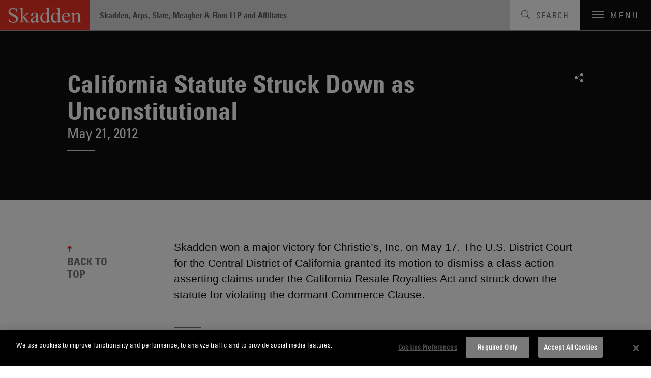

--- FILE ---
content_type: text/html; charset=utf-8
request_url: https://www.skadden.com/about/news-and-rankings/news/2012/05/california-statute-struck-down-as-unconstitutional
body_size: 6570
content:



<!DOCTYPE html>

<html lang="en" ng-app="skadden">
<head>
    <!-- Google Tag Manager -->
    <script>
        (function (w, d, s, l, i) {
            w[l] = w[l] || []; w[l].push({
                'gtm.start':
                    new Date().getTime(), event: 'gtm.js'
            }); var f = d.getElementsByTagName(s)[0],
                j = d.createElement(s), dl = l != 'dataLayer' ? '&l=' + l : ''; j.async = true; j.src =
                    'https://www.googletagmanager.com/gtm.js?id=' + i + dl; f.parentNode.insertBefore(j, f);
        })(window, document, 'script', 'dataLayer', 'GTM-52ZPQLZ');</script>
    <!-- End Google Tag Manager -->


        <!-- OneTrust Cookies Consent Notice start for http://skadden.com -->
        <script type="text/javascript" src="https://cdn.cookielaw.org/consent/e979ec48-49af-43e9-810c-9c705d37d1d8/OtAutoBlock.js"></script>
        <script src="https://cdn.cookielaw.org/scripttemplates/otSDKStub.js" type="text/javascript" charset="UTF-8" data-domain-script="e979ec48-49af-43e9-810c-9c705d37d1d8"></script>
        <script type="text/javascript">
            function OptanonWrapper() { }
        </script>
        <!-- OneTrust Cookies Consent Notice end for http://skadden.com -->

    <meta charset="utf-8">
    <meta name="viewport" content="width=device-width, initial-scale=1">

        <link rel="canonical" href="https://www.skadden.com/about/news-and-rankings/news/2012/05/california-statute-struck-down-as-unconstitutional" />

    <meta name="title" content="California Statute Struck Down as Unconstitutional | News &amp; Rankings | About | Skadden, Arps, Slate, Meagher &amp; Flom LLP" />
<meta name="description" content="" />
<meta name="keywords" content="" />

    <meta name="robots" content="noindex, follow" />

<meta property="og:url" content="https://www.skadden.com/about/news-and-rankings/news/2012/05/california-statute-struck-down-as-unconstitutional" />
<meta property="og:type" content="website" />
<meta property="og:title" content="California Statute Struck Down as Unconstitutional | News &amp; Rankings | About | Skadden, Arps, Slate, Meagher &amp; Flom LLP" />
<meta property="og:description" content="" />


<meta name="twitter:card" content="summary">
<meta name="twitter:site" content="@skaddenarps">
<meta name="twitter:title" content="California Statute Struck Down as Unconstitutional | News &amp; Rankings | About | Skadden, Arps, Slate, Meagher &amp; Flom LLP">
<meta name="twitter:description" content="With 22 offices, more than 1,700 attorneys and 50-plus practice areas, Skadden advises businesses, financial institutions and governmental entities around the world on their most complex, high-profile matters, providing the guidance they need to compete in today’s business environment. ">



    


<title>California Statute Struck Down as Unconstitutional | News &amp; Rankings | About | Skadden, Arps, Slate, Meagher &amp; Flom LLP</title>

<!-- Icons Favicon -->
<link rel="icon" href="/assets/site/public/favicon.ico?v=1" type="image/x-icon">
<!-- retina iPhone iOS 7 -->
<link rel="apple-touch-icon" href="/assets/site/public/favicon.ico" sizes="120x120">
<!-- retina iPad pre iOS 7 -->
<link rel="apple-touch-icon" href="/assets/site/public/favicon.ico" sizes="144x144">
<!-- retina iPad iOS 7 -->
<link rel="apple-touch-icon" href="/assets/site/public/favicon.ico" sizes="152x152">

<link href="/assets/site/public/css/common.v-avpllcqjeohmhmeyjabaua.css" media="screen" rel="stylesheet" />
<link href="/assets/site/public/css/main.v-yqbqtlolc7twpayntbvmyg.css" media="screen" rel="stylesheet" />

    <link href="/assets/site/public/css/print.v-aqaeamqgrc68v7v9djbthg.css" media="print" rel="stylesheet">
    <script src="/assets/site/public/js/modernizr.v-bxd29oftqqrtfah7jhvvmg.js"></script>
    <script src="/assets/site/public/js/vendor.v-zoywmg9udzn5ukk9ty3ojg.js"></script>

    <style media="screen">
        .home-explore-video:before {
            background-image: url("data:image/svg+xml;charset=utf8,%3Csvg id='stripe-svg' xmlns='http://www.w3.org/2000/svg' viewBox='0 0 10 10'%3E%3Cpath d='M-1,1 l2,-2 M0,10 l10,-10 M9,11 l2,-2' stroke='%23000' opacity='0.15' stroke-width='1' /%3E%3C/svg%3E");
        }
    </style>
        <script type="application/ld+json">
                {
                "@context": "http://schema.org",
                "@type": "Organization",
                "name": "California Statute Struck Down as Unconstitutional | News &amp; Rankings | About | Skadden, Arps, Slate, Meagher &amp; Flom LLP",
                "legalName": "Skadden, Arps, Slate, Meagher & Flom LLP",
                "description":"",
                "url": "https://www.skadden.com/about/news-and-rankings/news/2012/05/california-statute-struck-down-as-unconstitutional",
                "sameAs": [
                    "https://twitter.com/skaddenarps",
                    "https://www.facebook.com/skadden",
                    "https://www.linkedin.com/company/skadden-arps-slate-meagher-flom-llp-affiliates"
                ],
                "email": "info@skadden.com",
                "address": {
                    "@type": "PostalAddress",
                    "streetAddress": "One Manhattan West New York",
                    "addressLocality": "New York",
                    "addressCountry": "US",
                    "addressRegion": "NY",
                    "postalCode": "10001-8602"
                },
                "areaServed": "Worldwide",
                "award": [
                    "Best Law Firms for Women, 2023 — Seramount",
                    "Mansfield Rule Certified Plus, 2023 — Diversity Lab",
                    "A-List, 2023 — The American Lawyer: Top Ten Most Successful Firms",
                    "Ranked #1 more years than any other firm — Corporate Board Member’s Annual Survey of America’s Best Corporate Law Firms",
                    "Voted #1 for Securities Litigation and Tax by associates at peer firms every year since rankings began in 2011 and 2010, respectively — Vault’s Best Law Firms",
                    "Most practice group wins overall (10) in a single year (2022 and 2011) – Law360 Practice Groups of the Year",
                    "Most practice group wins among peer firms (90) since inception (2010) -- Law360 Practice Groups of the Year",
                    "Chambers USA 2023 –- Women comprised half of the Firm’s newly earned attorney rankings, among 104 practice and 228 attorney rankings overall",
                    "New York Law Journal’s 2023 New York Legal Awards — More overall awards than any other firm",
                    "2024 Law Firm of the Year for Securities and Capital Markets Law – Best Lawyers Best Law Firms",
                    "France Tax Firm of the Year 2023 — International Tax Review EMEA Tax Awards",
                    "2023 Legal Technology Trailblazers – The National Law Journal",
                    "2022 Law Firm of the Year for Securities Litigation and Mergers and Acquisitions Litigation – Best Lawyers Best Law Firms",
                    "Recognized as Americas Tax Firm of the Year and North America Tax Firm of the Year for four consecutive years (2016-2020) – International Tax Review Americas Awards",
                    "2021 Litigation Department of the Year finalist - The American Lawyer",
                    "First law firm to hit $1 trillion in announced deals (2015)"
                ],
                "diversityPolicy": "https://www.skadden.com/about/diversity-equity-inclusion/overview",
                "foundingDate": "1948-04-01"
            }
        </script>

    <meta name="referrer" content="no-referrer-when-downgrade">
    <script>!function (r) { var i = document.createElement("img"); i.setAttribute("src", "//skadden.vuture.net/security/tracker.gif?referer=" + encodeURIComponent(r)) }(document.referrer);</script>
</head>

<body class="page-insights-detail">
    <!-- Google Tag Manager (noscript) -->
    <noscript>
        <iframe src="https://www.googletagmanager.com/ns.html?id=GTM-52ZPQLZ"
                height="0" width="0" style="display:none;visibility:hidden"></iframe>
    </noscript>
    <!-- End Google Tag Manager (noscript) -->
    <script src="/bundles/main?v=DmSbJaO7Erpjqsb8xLgHFj0I4hfr_gZcMSt0u9HQdBA1"></script>

<script type="text/javascript"> 
//<![CDATA[
(function()
{
var sz = document.createElement('script'); 
sz.type = 'text/javascript'; 
sz.src = '//site' + 'improveanalytics.com/js/siteanalyze_61282519.js'; 
sz.async = true; 
var s = document.getElementsByTagName('script')[0]; 
s.parentNode.insertBefore(sz, s); 
}
)(); 
//]]>
</script>

    <div role="navigation" aria-labelledby="skip-to"><a href="#main-content" id="skip-to" tabindex="1">Skip to content</a></div>

    

<header class="site-header js-site-header site-header--perspective">
	
	<a class="site-logo" href="/" aria-label="Link to Home Page">
		<img alt="Skadden Logo" class="site-logo-img" src="/-/media/images/templates/logo.svg?rev=2979cbeeacc04184865c5d92dd392afa" role="presentation">
	</a>
	<div class="site-header-utility">
		<div class="site-header-firm-label">
			<span class="site-header-firm-name">Skadden, Arps, Slate, Meagher & Flom LLP and Affiliates</span>
		</div>
		<nav aria-label="Breadcrumbs" aria-hidden="true" class="breadcrumbs js-breadcrumbs">
			<ul class="breadcrumbs-options" itemscope itemtype="http://schema.org/BreadcurmbList">
						<li class="breadcrumbs-item" itemprop="itemListElement" itemscope itemtype="http://schema.org/ListItem">
									<a title="navigate to Home" class="breadcrumbs-title ico-" href="/" itemprop="item"><span itemprop="name">Home</span></a>
									<meta itemprop="position" content="1" />
									<span>/</span>
						</li>
						<li class="breadcrumbs-item" itemprop="itemListElement" itemscope itemtype="http://schema.org/ListItem">
									<span title="navigate to About" class="breadcrumbs-title ico-" itemprop="name">About / </span>
									<meta itemprop="position" content="2" />
						</li>
						<li class="breadcrumbs-item" itemprop="itemListElement" itemscope itemtype="http://schema.org/ListItem">
									<a title="navigate to News &amp; Rankings" class="breadcrumbs-title ico-" href="/about/news-and-rankings" itemprop="item"><span itemprop="name">News &amp; Rankings</span></a>
									<meta itemprop="position" content="3" />
									<span>/</span>
						</li>
						<li class="breadcrumbs-item" itemprop="itemListElement" itemscope itemtype="http://schema.org/ListItem">
								<span class="breadcrumbs-title" itemprop="name">California Statute Struck Down as Unconstitutional</span>
								<meta itemprop="position" content="4" />
						</li>

			</ul>
		</nav>

	</div>
	<button class="site-search-toggle js-site-search-toggle" aria-label="Toggle Search" aria-expanded="false">
		<span class="site-search-toggle-label">Search</span>
	</button>
	<button class="mobile-toggle js-mobile-toggle" aria-label="Toggle Navigation" aria-expanded="false">
		<span class="mobile-toggle-bars"></span>
		<span data-label-close="close" class="mobile-toggle-label">Menu</span>
	</button>
</header>


    
    <article id="insights-detail" role="main" class="main-content">
        <div id="main-content"></div>
        <div class="article-header">
            <div class="page-wrapper">
                    <header class="article-header-details">
                        <h1 class="article-header-title">California Statute Struck Down as Unconstitutional</h1>
                        <div class="article-header-meta">
                            <time class="meta-item">May 21, 2012</time>
                        </div>
                    </header>
                

<ul class="social-links">
                <li class="social-links-item">
            <div class="share-tools  js-share-tools">
                <button aria-label="Share on Social Media" aria-expanded="false" aria-controls="share-options" class="share-tools-trigger js-trigger"></button>
                
                <ul id="share-options" class="share-tools-options js-menu">
                        <li class="share-tools-item js-option"><a title="Share on Facebook" aria-label="Share on Facebook" class="share-tools-link-icon ico-facebook" href="http://www.facebook.com/sharer/sharer.php?u=https%3a%2f%2fwww.skadden.com%2fabout%2fnews-and-rankings%2fnews%2f2012%2f05%2fcalifornia-statute-struck-down-as-unconstitutional&t=California Statute Struck Down as Unconstitutional" target="_blank" tab-index="0000"></a></li>
                                            <li class="share-tools-item js-option"><a title="Share on Twitter" aria-label="Share on Twitter" class="share-tools-link-icon ico-twitter" href="http://www.twitter.com/intent/tweet/?url=https://www.skadden.com/about/news-and-rankings/news/2012/05/california-statute-struck-down-as-unconstitutional" target="_blank" tab-index="1000"></a></li>
                                            <li class="share-tools-item js-option"><a title="Share on LinkedIn" aria-label="Share on Linkedin" class="share-tools-link-icon ico-linkedin" href="http://www.linkedin.com/shareArticle?mini=true&url=https://www.skadden.com/about/news-and-rankings/news/2012/05/california-statute-struck-down-as-unconstitutional&title=California Statute Struck Down as Unconstitutional" target="_blank" tab-index="2000"></a></li>
                                            <li class="share-tools-item js-option"><a title="Email to Someone" aria-label="Email to Someone" class="share-tools-link-icon ico-email" href="mailto:?subject=California Statute Struck Down as Unconstitutional&body=https://www.skadden.com/about/news-and-rankings/news/2012/05/california-statute-struck-down-as-unconstitutional" tab-index="3000"></a></li>
                </ul>
            </div>
        </li>
</ul>
            </div>
        </div>
        <div id="back-to-top" class="back-to-top js-back-to-top">
            <div class="page-wrapper">
                <div class="back-to-top-sections">
                    <div class="article-body">
                            <div class="article-body-wrapper">
                                <div class="article-body-copy rte">
                                    Skadden won a major victory for Christie&rsquo;s, Inc. on May 17. The U.S. District Court for the Central District of California granted its motion to dismiss a class action asserting claims under the California Resale Royalties Act and struck down the statute for violating the dormant Commerce Clause. 
                                </div>
                                

<ul class="social-links">
                <li class="social-links-item">
            <div class="share-tools share-tools--horizontal js-share-tools">
                <button aria-label="Share on Social Media" aria-expanded="false" aria-controls="share-options-share-tools--horizontal" class="share-tools-trigger js-trigger"></button>
                
                <ul id="share-options-share-tools--horizontal" class="share-tools-options js-menu">
                        <li class="share-tools-item js-option"><a title="Share on Facebook" aria-label="Share on Facebook" class="share-tools-link-icon ico-facebook" href="http://www.facebook.com/sharer/sharer.php?u=https%3a%2f%2fwww.skadden.com%2fabout%2fnews-and-rankings%2fnews%2f2012%2f05%2fcalifornia-statute-struck-down-as-unconstitutional&t=California Statute Struck Down as Unconstitutional" target="_blank" tab-index="0000"></a></li>
                                            <li class="share-tools-item js-option"><a title="Share on Twitter" aria-label="Share on Twitter" class="share-tools-link-icon ico-twitter" href="http://www.twitter.com/intent/tweet/?url=https://www.skadden.com/about/news-and-rankings/news/2012/05/california-statute-struck-down-as-unconstitutional" target="_blank" tab-index="1000"></a></li>
                                            <li class="share-tools-item js-option"><a title="Share on LinkedIn" aria-label="Share on Linkedin" class="share-tools-link-icon ico-linkedin" href="http://www.linkedin.com/shareArticle?mini=true&url=https://www.skadden.com/about/news-and-rankings/news/2012/05/california-statute-struck-down-as-unconstitutional&title=California Statute Struck Down as Unconstitutional" target="_blank" tab-index="2000"></a></li>
                                            <li class="share-tools-item js-option"><a title="Email to Someone" aria-label="Email to Someone" class="share-tools-link-icon ico-email" href="mailto:?subject=California Statute Struck Down as Unconstitutional&body=https://www.skadden.com/about/news-and-rankings/news/2012/05/california-statute-struck-down-as-unconstitutional" tab-index="3000"></a></li>
                </ul>
            </div>
        </li>
</ul>
                            </div>
                    </div>
                    
    <aside class="related-capabilities" aria-labelledby="related-capabilities-section-heading">
        <div class="related-capabilities-wrapper">
            <header><h2 id="related-capabilities-section-heading" class="section-heading">Related Capabilities</h2></header>
            <ul class="capabilities-list">
                    <li class="capabilities-list-capability">
                        <a class="capabilities-list-link" href="/capabilities/practices/litigationcontroversy/cc/litigation">Litigation</a>
                    </li>
            </ul>
        </div>
    </aside>

                </div>
                <a role="button" class="back-to-top-trigger js-back-to-top-trigger" href="#back-to-top">BACK TO TOP</a>
            </div>
        </div>
    </article>


    
<footer class="site-footer js-site-footer site-footer--fellowship site-footer--main" aria-label="Footer Navigation">
    <div class="content-wrapper">
        <ul class="site-footer-menu">
                <li class="site-footer-menu-item"><a class="site-footer-menu-link" href="/contact-us">Contact Us</a></li>
                <li class="site-footer-menu-item"><a class="site-footer-menu-link" href="/legal-notices">Legal Notices</a></li>
                <li class="site-footer-menu-item"><a class="site-footer-menu-link" href="/terms-and-conditions">Disclaimers</a></li>
                <li class="site-footer-menu-item"><a class="site-footer-menu-link" href="/privacy-statement">Privacy Statement</a></li>
                <li class="site-footer-menu-item"><a class="site-footer-menu-link" href="/cookies-policy">Cookies Policy</a></li>
                <li class="site-footer-menu-item"><a class="site-footer-menu-link" href="/technology-overview">Technology Overview</a></li>
                <li class="site-footer-menu-item"><a class="site-footer-menu-link" href="/attorney-advertising">Attorney Advertising</a></li>
        </ul>
        <div class="site-footer-additional">
            <ul class="site-footer-utility">
                    <li class="site-footer-utility-item">
                        <a title="Navigate to Alumni Login section" class="site-footer-utility-link" href="/alumni">Alumni Login<span class="ico ico-lock"></span></a>
                    </li>
                                    <li class="site-footer-utility-item">
                        <a title="Navigate to Skadden Foundation section" class="site-footer-utility-link" href="https://www.skaddenfellowships.org/">Skadden Foundation<span class="ico ico-upward-arrow"></span></a>
                    </li>
            </ul>
            <ul class="social-links">
                    <li class="social-links-item"><a title="Skadden&#39;s LinkedIn Page" aria-label="Skadden&#39;s LinkedIn Page" class="social-links-icon ico-linkedin" href="https://www.linkedin.com/company/skadden-arps-slate-meagher-flom-llp-affiliates?s=footer"></a></li>
                                    <li class="social-links-item"><a title="Skadden&#39;s Twitter" aria-label="Skadden&#39;s Twitter" class="social-links-icon ico-twitter" href="https://twitter.com/skaddenarps?s=footer"></a></li>
                                    <li class="social-links-item"><a title="Skadden&#39;s Facebook Page" aria-label="Skadden&#39;s Facebook Page" class="social-links-icon ico-facebook" href="https://www.facebook.com/skadden/?s=footer"></a></li>
            </ul>
        </div>
    </div>
    <div class="site-footer-copyright">
    <div class="page-wrapper">
        <a class="site-footer-copyright-main-site" href="/">Skadden.com</a>
        <span class="site-footer-copyright-info">2026 Skadden, Arps, Slate, Meagher &amp; Flom LLP and Affiliates</span>
    </div>
</div>
</footer>

    
<div aria-labelledby="siteNavTitle" id="siteNav" aria-hidden="true" class="site-nav js-site-nav" tabindex="-1">

    <h2 id="siteNavTitle" class="sr-only" tabindex="-1">Main Menu</h2>

    <nav class="site-nav-wrapper" aria-labelledby="siteNavTitle">
                <ul class="site-nav-menu">
                            <li class="site-nav-menu-item"><a tabindex="0" title="Navigate to Capabilities section" class="site-nav-menu-link" href="/capabilities">Capabilities</a></li>
                            <li class="site-nav-menu-item"><a tabindex="0" title="Navigate to Professionals section" class="site-nav-menu-link" href="/professionals">Professionals</a></li>
                            <li class="site-nav-menu-item"><a tabindex="0" title="Navigate to Insights section" class="site-nav-menu-link" href="/insights">Insights</a></li>
                </ul>
                <ul class="site-nav-submenu">
                            <li class="site-nav-submenu-item"><a tabindex="0" title="Navigate to About section" class="site-nav-submenu-link" href="/about/overview">About</a></li>
                            <li class="site-nav-submenu-item"><a tabindex="0" title="Navigate to Locations section" class="site-nav-submenu-link" href="/locations">Locations</a></li>
                            <li class="site-nav-submenu-item"><a tabindex="0" title="Navigate to Careers section" class="site-nav-submenu-link" href="/careers">Careers</a></li>
                </ul>
        <ul class="social-links">
                <li class="social-links-item"><a title="Go To Skadden&#39;s LinkedIn Page" aria-label="Go To Skadden&#39;s LinkedIn Page" class="social-links-icon ico-linkedin" href="https://www.linkedin.com/company/skadden-arps-slate-meagher-flom-llp-affiliates"></a></li>
                            <li class="social-links-item"><a title="Go To Skadden&#39;s Twitter" aria-label="Go To Skadden&#39;s Twitter" class="social-links-icon ico-twitter" href="https://twitter.com/skaddenarps"></a></li>
                            <li class="social-links-item"><a title="Go To Skadden&#39;s Facebook Page" aria-label="Go To Skadden&#39;s Facebook Page" class="social-links-icon ico-facebook" href="https://www.facebook.com/skadden/"></a></li>
        </ul>
    </nav>
    <button aria-label="Close Site Navigation" type="button" class="site-nav-close js-close"></button>
</div>




<div role="search" tabindex="-1" id="site-search-panel" aria-label="Site Search" aria-hidden="true" class="site-search-panel js-site-search-panel">

    <fieldset class="searchbox site-search-panel-searchbox js-searchbox">
        <input aria-label="Search" type="text" placeholder="Search"
               class="searchbox-input"
               data-site-search-url="/site-search"
               ng-typeahead
               typeahead-url="'/api/sitecore/sitesearch/typeahead'"
               typeahead-append-to="'.js-sitesearch-typeahead'">
        <button aria-label="Perform Search" class="searchbox-btn"></button>
        <div class="searchbox-breaker"></div>
        <div class="typeahead-suggestions-wrapper  js-sitesearch-typeahead"></div>
    </fieldset>
    <button aria-label="Close" type="button" class="site-search-panel-close js-close"></button>

</div>


    <script src="/assets/site/public/js/main.v-cyqpwtouy16dmq4reuukjw.js"></script>
</body>
</html>


--- FILE ---
content_type: text/css
request_url: https://www.skadden.com/assets/site/public/css/main.v-yqbqtlolc7twpayntbvmyg.css
body_size: 72852
content:
@charset "UTF-8";article,aside,details,figcaption,figure,footer,header,hgroup,nav,section,summary{display:block}audio,canvas,video{display:inline-block}audio:not([controls]){display:none;height:0}[hidden],template{display:none}html{-webkit-text-size-adjust:100%;-ms-text-size-adjust:100%}button,html,input,select,textarea{font-family:sans-serif}body{margin:0}a{background:transparent}a:focus{outline:thin dotted}a:active,a:hover{outline:0}h1{font-size:2em;margin:.67em 0}h2{font-size:1.5em;margin:.83em 0}h3{font-size:1.17em;margin:1em 0}h4{font-size:1em;margin:1.33em 0}h5{font-size:.83em;margin:1.67em 0}h6{font-size:.75em;margin:2.33em 0}abbr[title]{border-bottom:1px dotted}b,strong{font-weight:700}dfn{font-style:italic}mark{background:#ff0;color:#000}code,kbd,pre,samp{font-family:monospace,serif;font-size:1em}pre{word-wrap:break-word;white-space:pre;white-space:pre-wrap}q{quotes:"“" "”" "‘" "’"}q:after,q:before{content:"";content:none}small{font-size:80%}sub,sup{font-size:75%;line-height:0;position:relative;vertical-align:baseline}sup{top:-.5em}sub{bottom:-.25em}img{border:0}svg:not(:root){overflow:hidden}fieldset{border:1px solid silver;margin:0 2px;padding:.35em .625em .75em}legend{border:0;padding:0;white-space:normal}button,input,select,textarea{font-family:inherit;font-size:100%;margin:0;vertical-align:baseline}button,input{line-height:normal}button,select{text-transform:none}button,html input[type=button],input[type=reset],input[type=submit]{-webkit-appearance:button;cursor:pointer}button[disabled],input[disabled]{cursor:default}button::-moz-focus-inner,input::-moz-focus-inner{border:0;padding:0}textarea{overflow:auto;vertical-align:top}table{border-collapse:collapse;border-spacing:0}input[type=search]{-webkit-appearance:textfield;box-sizing:content-box}input[type=search]::-webkit-search-cancel-button,input[type=search]::-webkit-search-decoration{-webkit-appearance:none}input[type=checkbox],input[type=radio]{box-sizing:border-box;padding:0}.slick-slider{-webkit-touch-callout:none;-webkit-tap-highlight-color:transparent;box-sizing:border-box;touch-action:pan-y;-webkit-user-select:none;-moz-user-select:none;-ms-user-select:none;user-select:none}.slick-list,.slick-slider{display:block;position:relative}.slick-list{margin:0;overflow:hidden;padding:0}.slick-list:focus{outline:none}.slick-list.dragging{cursor:pointer;cursor:hand}.slick-slider .slick-list,.slick-slider .slick-track{transform:translateZ(0)}.slick-track{display:block;left:0;position:relative;top:0}.slick-track:after,.slick-track:before{content:"";display:table}.slick-track:after{clear:both}.slick-loading .slick-track{visibility:hidden}.slick-slide{display:none;float:left;height:100%;min-height:1px}[dir=rtl] .slick-slide{float:right}.slick-slide img{display:block}.slick-slide.slick-loading img{display:none}.slick-slide.dragging img{pointer-events:none}.slick-initialized .slick-slide{display:block}.slick-loading .slick-slide{visibility:hidden}.slick-vertical .slick-slide{border:1px solid transparent;display:block;height:auto}.slick-arrow.slick-hidden{display:none}.ico{speak:none;-webkit-font-smoothing:antialiased;-moz-osx-font-smoothing:grayscale;font-family:skadden!important;font-style:normal;font-variant:normal;font-weight:400;line-height:1;text-transform:none}.category-tabs-btn,.form-field-subheading,.impactful-lead-cross-links-name,.messaging-platform-heading,.mobile-toggle-label,.page-header-flex-section-title,.search-landing-tabs-btn,.section-nav-menu-link,.section-subnav-links-title,.site-footer-menu-link,.site-footer-utility-link,.site-header-nav-title,.site-header-secured-link,.site-nav-menu-link,.site-nav-submenu-link,.site-search-toggle-label,.site-user-login-label{text-transform:uppercase}body{-moz-osx-font-smoothing:grayscale;-webkit-font-smoothing:antialiased;color:#0e0e0e;font-size:100%;font:normal 100% UniversLTStd-Condensed,Arial,sans-serif;line-height:1.5}h1,h2,h3,h4,h5,h6{font-style:normal;font-weight:400;line-height:1.2}h1{font-size:3.0625em}h1,h2{line-height:1.1}h2{font-size:2.8125em}h3{font-size:1.75em}h4{font-size:1.3125em}h5{font-size:1.09375em}.article-header-condensed-title,.highlight-card--full .highlight-card-title,.job-header-compact-title,.listing-organization-state-title,.profile-header-compact-name,.section-heading,.supplemental-search__heading{font-family:UniversLTStd-LightCn;font-size:2.8125em;line-height:1.1;margin-bottom:.6222222222em}.section-heading-spacing{font-family:UniversLTStd-LightCn;font-size:2.8125em;line-height:1.1;margin-bottom:1.2444444444em}.panel-section-subheading,.rte-subheading{color:#626262;display:block;font-family:UniversLTStd-LightCn;font-size:2.375em;line-height:1.1;margin-bottom:.6222222222em}.rte-subheading{font-size:38px}.section-subheading{font-size:1.75em;line-height:1.2;margin-bottom:1em}.section-subheading.small-margin{margin-bottom:.2em}@media screen and (max-width:47.9375em){.article-header-condensed-title,.highlight-card--full .highlight-card-title,.job-header-compact-title,.listing-organization-state-title,.profile-header-compact-name,.section-heading,.supplemental-search__heading{font-size:2.25em}.panel-section-subheading{font-size:1.875em}.rte-subheading{font-size:30px}}.is-disabled{cursor:auto;opacity:.5;-webkit-user-select:none;-moz-user-select:none;-ms-user-select:none;user-select:none}.is-active{color:#767676!important}.is-hidden,.is-invalid-msg{display:none}.form-field.is-invalid .form-field-header,.form-field.is-invalid .form-field-subheading,.form-field.is-invalid .form-label,.form-field.is-invalid .question{color:#e82011!important}.form-field.is-invalid .file-input-container .form-field-subheading,.form-field.is-invalid .file-input-container .form-label,.form-field.is-invalid .file-input-container .question,.form-field.is-invalid .input,.form-field.is-invalid .select-dropdown-toggle,.form-field.is-invalid textarea{border-color:#e82011!important}.form-field.is-invalid .is-invalid-msg{color:#e82011;display:block}.heading-checkbox.is-invalid .heading-checkbox__label{color:#e82011!important;font-weight:700}.heading-checkbox.is-invalid .input{color:#e82011!important}.heading-checkbox.is-invalid .input::-webkit-input-placeholder{color:#e82011!important}.heading-checkbox.is-invalid .input:-moz-placeholder,.heading-checkbox.is-invalid .input::-moz-placeholder{color:#e82011!important}.heading-checkbox.is-invalid .input:-ms-input-placeholder{color:#e82011!important}.heading-checkbox.is-invalid .input{border-color:#e82011!important}.deceased:after,.is-required:after{content:"*";margin-left:2px}.deceased:after{color:#e82011}.deceased-label{bottom:.625em;color:#e82011;font-family:UniversLTStd-LightCn;font-size:21px;font-style:italic;position:absolute;right:1.3125em}.no-link:after{content:""!important}.util-pull-left{float:left}.util-pull-right{float:right}.util-reset-list{list-style:none;margin:0;padding:0}.util-reset-list li{margin-bottom:0}.util-mobile-only{display:none}@media screen and (max-width:47.9375em){.util-mobile-only{display:block}.util-mobile-hidden{display:none}.util-mobile-hidden.hide-important{display:none!important}}@media screen and (max-width:59.9375em){.util-tablet-hidden{display:none}.util-tablet-hidden.hide-important{display:none!important}}.util-position-relative{position:relative}.category-filters-option input,.sr-only{clip:rect(0,0,0,0);border:0;height:1px;margin:-1px;overflow:hidden;padding:0;position:absolute;width:1px}.sr-invisible-offset:before{content:" ";display:block;height:150px;margin-top:-150px;visibility:hidden}.centered{margin:0 auto;text-align:center}.bold{font-weight:700}.hidden{display:none!important}*,:after,:before{box-sizing:border-box}figure{margin:0}main{display:block}a{color:inherit;text-decoration:none;transition:color .35s cubic-bezier(.86,0,.07,1)}a:focus{outline:1px dotted #e82011}ol,ul{list-style-type:none;padding:0}h1,h2,h3,h4,h5,h6,ol,ul{margin:0}p{margin:0 0 1.625em}p:last-child{margin-bottom:0}address,em,i{font-style:normal}em,i{font-family:UniversLTStd-CnObl}b,strong{font-family:UniversLTStd-CondensedBold;font-weight:400}#skip-to{clip:rect(0,0,0,0);height:1px;margin:-1px;overflow:hidden;position:absolute;top:0;width:1px}#skip-to:active,#skip-to:focus{clip:auto;background-color:#fff;display:inline-block;height:auto;margin:0;overflow:visible;padding:.5em 1em;transition:background-color .35s cubic-bezier(.86,0,.07,1);width:auto;z-index:510}.margin-top-1rem{margin-top:1rem!important}.margin-bottom-0{margin-bottom:0!important}.padding-bottom-3em{padding-bottom:3em!important}.padding-bottom-0{padding-bottom:0!important}.margin-top-0{margin-top:0!important}.padding-top-3em{padding-top:3em!important}.margin-bottom-35px{margin-bottom:35px!important}@media screen and (max-width:47.9375em){.mobile-margin-top-0{margin-top:0!important}}.font-style-italic{font-style:italic}:target:before{content:"";display:block;height:1.90625em;margin:-1.90625em 0 0}.page-wrapper{margin-left:auto;margin-right:auto;max-width:67.875em;padding-left:2.1875em;padding-right:2.1875em}@media screen and (max-width:59.9375em){.page-wrapper{padding-left:1.375em;padding-right:1.375em}}.page-wrapper--wide{max-width:75.875em}.content-wrapper{margin-left:auto;margin-right:auto;max-width:56.5625em;padding-left:2.1875em;padding-right:2.1875em}@media screen and (max-width:59.9375em){.content-wrapper{padding-left:1.375em;padding-right:1.375em}}.page-content-wrapper{margin-bottom:8.125em;margin-left:auto;margin-right:auto;max-width:56.5625em;padding-left:2.1875em;padding-right:2.1875em;padding-top:4.875em}@media screen and (max-width:59.9375em){.page-content-wrapper{padding-left:1.375em;padding-right:1.375em}}.page-layout-spacing{margin-bottom:8.125em;padding-top:4.875em}.page-layout-spacing.reduced-margin{margin-bottom:4.0625em}.no-introduction-spacing{padding-top:4.875em}.top-section-margin{margin-top:3em}.bottom-section-margin{margin-bottom:3em}body:before{content:"";display:block;padding-top:3.8125em}@media screen and (max-width:47.9375em){body:before{padding-top:3.75em}.page-content-wrapper,.page-layout-spacing{margin-bottom:3.125em;padding-top:3.125em}.no-introduction-spacing{padding-top:3.125em}.top-section-margin{margin-top:2.25em}.bottom-section-margin{margin-bottom:2.25em}}fieldset{border:0;padding:0}.input,input,textarea{border:1px solid #a4a4a4}.form-base-wrapper{padding-bottom:4.875em;padding-top:4.875em}.form-base-overview{margin-bottom:3em}.form-field{margin-bottom:1.625em}.form-field .input,.form-field input{border:1px solid #2bb3d5;color:#767676;font-family:UniversLTStd-CondensedBold;font-size:1.3125em;line-height:1.1;padding:.8333333333em;width:100%}.form-field .input::-webkit-input-placeholder,.form-field input::-webkit-input-placeholder{color:#767676;opacity:1}.form-field .input:-moz-placeholder,.form-field .input::-moz-placeholder,.form-field input:-moz-placeholder,.form-field input::-moz-placeholder{color:#767676;opacity:1}.form-field .input:-ms-input-placeholder,.form-field input:-ms-input-placeholder{color:#767676;opacity:1}.form-field .input .invalid,.form-field input .invalid{border-color:red}.form-field .input .invalid::-webkit-input-placeholder,.form-field input .invalid::-webkit-input-placeholder{color:red}.form-field .input .invalid:-moz-placeholder,.form-field .input .invalid::-moz-placeholder,.form-field input .invalid:-moz-placeholder,.form-field input .invalid::-moz-placeholder{color:red}.form-field .input .invalid:-ms-input-placeholder,.form-field input .invalid:-ms-input-placeholder{color:red}.form-field .input.foundation-input,.form-field input.foundation-input{width:auto}.form-field .input-radio{margin-right:4px;margin-top:2px;vertical-align:top;width:auto}.form--invalid-message{color:#e82011;display:block;font-family:UniversLTStd-CondensedBold;font-size:1em;margin-bottom:1em;outline:none;text-transform:uppercase}.form--invalid-message:focus{border:1px solid #2bb3d5;box-shadow:0 0 1px #2bb3d5}.form--invalid-message.more-margin{margin-top:1em}.form-field--radio-buttons input[type=radio]{width:auto}.field-label,.form-field-subheading,.form-label,.question{display:inline-block;font-family:UniversLTStd-CondensedBold;font-size:1em;line-height:1.2;margin-bottom:.5625em;text-transform:uppercase}.applied-filter-remove.form-field-subheading,.applied-filter-remove.question,.field-label.applied-filter-remove,.form-label.applied-filter-remove{color:#0e0e0e;float:right}.checkbox-required-label.form-field-subheading,.checkbox-required-label.question,.field-label.checkbox-required-label,.form-label.checkbox-required-label{color:red;display:block;margin-top:.5625em}.form-label--rte{display:inline-block;line-height:1.2;margin-bottom:.5625em}.form-label.required-field-label,.required-field-label.form-field-subheading,.required-field-label.question{margin-bottom:2.1875em}.form-label.required-field-label.add-section-spacing,.required-field-label.add-section-spacing.form-field-subheading,.required-field-label.add-section-spacing.question{margin-top:3em}@media screen and (max-width:47.9375em){.form-label.required-field-label,.required-field-label.form-field-subheading,.required-field-label.question{margin-top:3em}}.form-label--radio{font-family:UniversLTStd-Condensed;margin-right:1em}.form-label--radio>input[type=radio]{margin-bottom:.25em;margin-right:.25em;vertical-align:middle}.form-field-subheading{display:block}.form-heading-checkbox{color:#767676;margin-bottom:1.625em}.form-heading-checkbox a{color:#ed3124}.form-heading-checkbox a:hover{color:#767676}.fields-group,.form-fields-section{margin-bottom:3em}.fields-group:after,.form-fields-section:after{clear:both;content:"";display:table}.form-label--block{display:block}.input--radio{display:inline-block;width:auto!important}.input--tall{height:5rem}.input[aria-readonly=true]{background-color:#ededed!important;border-color:#d2d2d2!important}.full-width{width:100%}.form-field--row-inline{align-items:baseline;display:flex}.form-field--row-inline .form-field-subheading{margin-right:1em}.form--layout-halfs{padding-bottom:1.0625em}.form--layout-halfs:after{clear:both;content:"";display:table}.form--layout-halfs.no-padding-bottom{padding-bottom:0}.form--layout-halfs .form-field{float:left;width:49%}.form--layout-halfs .form-field:nth-child(odd){clear:left;margin-right:2%}.form--layout-halfs .form-field.form-field--radio-buttons{float:none;width:100%}.form--layout-thirds{margin-right:-2%;padding-bottom:1.0625em}.form--layout-thirds:after{clear:both;content:"";display:table}.form--layout-thirds .form-field{float:left;margin-right:2%;width:31.3333%}.form--layout-thirds .form-field:nth-child(3n+1){clear:left;margin-right:2%}.form--layout-thirds .form-field .listbox{background:#fff;border:1px solid #ccc;position:absolute;width:32%;z-index:1}@media screen and (max-width:47.9375em){.form--layout-thirds .form-field .listbox{width:100%}}.form--layout-thirds .form-field .listbox div{padding-left:1.65em;text-indent:-1.65em}@media screen and (max-width:47.9375em){.form-base-wrapper{padding-bottom:3.125em;padding-top:3.125em}.form-base-overview{margin-bottom:2.25em}.form-field .input,.form-field input{font-size:20px}}@media screen and (max-width:39.3125em){.form--layout-halfs .form-field,.form--layout-thirds .form-field{float:none;width:100%;width:calc(100vw - 2.75em)}.form--layout-halfs .form-field:nth-child(odd),.form--layout-thirds .form-field:nth-child(odd){margin-right:0}.form-label--radio{display:block}}.form-fields--inline:after{clear:both;content:"";display:table}[class*=form-field--]{width:100%}@media screen and (min-width:39.4375em){[class*=form-field--]{float:left;padding-left:1rem}[class*=form-field--]:first-child{padding-left:0}.form-field--10{width:10%}.form-field--15{width:15%}.form-field--20{width:20%}.form-field--25{width:25%}.form-field--30{width:30%}.form-field--33{width:33.3333%}.form-field--40{width:40%}.form-field--50{width:50%}.form-field--60{width:60%}.form-field--66{width:66.6667%}.form-field--70{width:70%}.form-field--75{width:75%}}.form-field--100{padding-left:0}@media screen and (min-width:39.4375em){.form-field--100{width:100%}}.form-fields .rte{margin-bottom:1.25em}.form-label--radio-block{display:block;text-transform:none}.form-field input.input--checkbox-block{padding:20px;width:auto}.form-link-external:after{speak:none;-webkit-font-smoothing:antialiased;-moz-osx-font-smoothing:grayscale;color:#ed3124;content:"\e90f";display:inline-block;font-family:skadden;font-size:inherit;font-size:.5em;font-style:normal;font-variant:normal;font-weight:400;line-height:1;margin-left:.5em;text-transform:none}.btn,button{background-color:transparent;border:1px solid transparent;border-radius:0;cursor:pointer;display:inline-block;margin:0;padding:0;transition:color .35s cubic-bezier(.86,0,.07,1),border-color .35s cubic-bezier(.86,0,.07,1),opacity .35s cubic-bezier(.86,0,.07,1),background-color .35s cubic-bezier(.86,0,.07,1)}.btn-primary{background-color:#e82011;border-color:#e82011;border-radius:0;color:#fff;font-family:UniversLTStd-CondensedBold;font-size:1.3125em;line-height:1.1;padding:.8em 3em}@media screen and (max-width:47.9375em){.btn-primary{font-size:1.125em}}.btn-primary:hover{background-color:#0e0e0e;border-color:#0e0e0e}.btn-text-link{color:#e82011;font-family:UniversLTStd-CondensedBold;font-size:1.3125em;line-height:1.1;text-transform:uppercase}@media screen and (max-width:47.9375em){.btn-text-link{font-size:1.125em}}.btn-text-link:hover{color:#767676}.btn-text-link-arrow-unstyled{color:#ed3124;padding-right:1em;transition:color .35s cubic-bezier(.86,0,.07,1)}.btn-text-link-arrow-unstyled:hover{color:#767676}.btn-text-link-arrow-unstyled:hover:after{transform:translateX(100%)}.btn-text-link-arrow-unstyled:after{speak:none;-webkit-font-smoothing:antialiased;-moz-osx-font-smoothing:grayscale;color:inherit;content:"\f093";display:inline-block;font-family:skadden;font-size:inherit;font-size:.7em;font-style:normal;font-variant:normal;font-weight:400;line-height:1;margin-left:.7em;margin-top:.6em;position:absolute;text-transform:none;transition:transform .35s cubic-bezier(.86,0,.07,1);vertical-align:top}.btn-text-link-arrow{color:#e82011;display:inline-block;font-family:UniversLTStd-CondensedBold;font-size:1.3125em;line-height:1.1;padding-right:1em;text-transform:uppercase;transition:color .35s cubic-bezier(.86,0,.07,1)}@media screen and (max-width:47.9375em){.btn-text-link-arrow{font-size:1.125em}}.btn-text-link-arrow:hover{color:#767676}.btn-text-link-arrow:hover:after{transform:translateX(100%)}.btn-text-link-arrow:after{speak:none;-webkit-font-smoothing:antialiased;-moz-osx-font-smoothing:grayscale;color:inherit;content:"\f093";display:inline-block;font-family:skadden;font-size:inherit;font-size:.7em;font-style:normal;font-variant:normal;font-weight:400;line-height:1;margin-left:1em;margin-top:.3em;position:absolute;text-transform:none;transition:transform .35s cubic-bezier(.86,0,.07,1);vertical-align:top}.btn-text-link-arrow.smaller{font-size:1em}.btn-text-link-arrow-left{color:#ed3124;display:inline-block;font-family:UniversLTStd-CondensedBold;font-size:1.3125em;line-height:1.1;padding-left:1em;text-transform:uppercase;transition:color .35s cubic-bezier(.86,0,.07,1)}@media screen and (max-width:47.9375em){.btn-text-link-arrow-left{font-size:1.125em}}.btn-text-link-arrow-left:hover{color:#767676}.btn-text-link-arrow-left:hover:before{transform:translateX(-50%)}.btn-text-link-arrow-left:before{speak:none;-webkit-font-smoothing:antialiased;-moz-osx-font-smoothing:grayscale;color:inherit;content:"\f092";display:inline-block;font-family:skadden;font-size:inherit;font-size:.7em;font-style:normal;font-variant:normal;font-weight:400;line-height:1;line-height:normal;margin-left:-1.4em;margin-top:.25em;position:absolute;text-transform:none;transition:transform .35s cubic-bezier(.86,0,.07,1);vertical-align:middle}.btn-text-load-more{color:#e82011;display:inline-block;font-family:UniversLTStd-CondensedBold;font-size:1.3125em;line-height:1.1;text-transform:uppercase;transition:color .35s cubic-bezier(.86,0,.07,1)}@media screen and (max-width:47.9375em){.btn-text-load-more{font-size:1.125em}}.btn-text-load-more:hover{color:#767676}.btn-text-load-more:after{speak:none;-webkit-font-smoothing:antialiased;-moz-osx-font-smoothing:grayscale;content:"\eb0a";display:inline-block;font-family:skadden;font-size:inherit;font-size:.65em;font-style:normal;font-variant:normal;font-weight:400;line-height:1;margin-left:.5em;margin-top:-.25em;text-transform:none;vertical-align:middle}@media screen and (max-width:47.9375em){.btn-text-link-arrow:after{margin-top:.2em}}.cursor-pointer{cursor:pointer}.btn--centered{display:block;margin:1.0625em auto 0}.btn-external-link{border:1px solid #767676;color:#ed3124;display:inline-block;font-family:UniversLTStd-CondensedBold;font-size:1.3125em;line-height:1.2;margin-bottom:.4em;margin-right:.25em;margin-top:3em;padding:.8em 1em .65em;transition:color .35s cubic-bezier(.86,0,.07,1),border-color .35s cubic-bezier(.86,0,.07,1),opacity .35s cubic-bezier(.86,0,.07,1),background-color .35s cubic-bezier(.86,0,.07,1)}.btn-external-link em,.btn-external-link i{font-family:UniversLTStd-BoldCnObl}@media screen and (max-width:47.9375em){.btn-external-link{font-size:1.125em}}.btn-external-link:hover{background-color:#f9f9f9;color:#767676}.btn-external-link.icon-external:after{speak:none;-webkit-font-smoothing:antialiased;-moz-osx-font-smoothing:grayscale;content:"\e90f";display:inline-block;font-family:skadden;font-size:inherit;font-size:.8em;font-style:normal;font-variant:normal;font-weight:400;line-height:1;margin-left:.75em;text-transform:none}@media screen and (max-width:39.3125em){.btn-external-link{text-align:center;width:100%}}.rte{font-family:Arial,sans-serif;font-size:1.3125em}.rte b,.rte strong{font-family:inherit;font-weight:700}.rte em,.rte i{font-family:inherit;font-style:italic}.rte a{color:#e82011}.rte a:hover{color:#767676}.rte address,.rte blockquote,.rte img,.rte ol,.rte p,.rte ul{margin-bottom:1.2380952381em}.rte address:last-child,.rte blockquote:last-child,.rte img:last-child,.rte ol:last-child,.rte p:last-child,.rte ul:last-child{margin-bottom:0}.rte img{height:auto;margin-top:1.2380952381em;max-width:100%}.rte ol,.rte ul{padding-left:1.15em}.rte ul{list-style:none}.rte ul li{position:relative}.rte ul li:before{speak:none;color:#e82011;content:"■";font-size:.6em;line-height:2.25;margin-left:-1.75em;position:absolute}.rte ul ul li:before{color:#9b9b9b}.rte li{margin-bottom:.4285714286em}.rte ol{list-style-type:decimal}.rte .list-condensed{padding-left:0}.rte .list-condensed li{margin-bottom:.4285714286em}.rte .list-condensed li:before{content:none}.rte h2{font-family:UniversLTStd-LightCn;font-size:2.1428571429em;font-size:2em;margin-bottom:.5777777778em;margin-top:1.2em}.rte h2:first-child{margin-top:0}.rte .highlight-link,.rte .rte-call-to-action{border:1px solid #333;border-width:1px 0;font-family:UniversLTStd-CondensedBold;font-size:1.3333333333em;line-height:1.2;margin-left:0;padding:.6071428571em 1.31em .6071428571em 0;position:relative}.rte .highlight-link a,.rte .rte-call-to-action a{color:#0e0e0e;display:block}.rte .highlight-link a:after,.rte .rte-call-to-action a:after{speak:none;-webkit-font-smoothing:antialiased;-moz-osx-font-smoothing:grayscale;color:#ed3124;content:"\f093";display:inline-block;font-family:skadden;font-size:inherit;font-size:.6428571429em;font-style:normal;font-variant:normal;font-weight:400;line-height:1;position:absolute;right:1em;text-transform:none;top:50%;transform:translateY(-50%);transition:color .35s cubic-bezier(.86,0,.07,1),transform .35s cubic-bezier(.86,0,.07,1)}.rte .highlight-link a:hover,.rte .rte-call-to-action a:hover{color:#767676}.rte .highlight-link a:hover:after,.rte .rte-call-to-action a:hover:after{color:#767676;transform:translateX(100%) translateY(-50%)}.rte h3{margin-bottom:.9285714286em}.rte .blockquote,.rte blockquote,.rte h3{font-family:UniversLTStd-CondensedBold;font-size:1.3333333333em}.rte .blockquote,.rte blockquote{line-height:1.2;margin:.9285714286em 0 .9285714286em 1.5em;position:relative}.rte .blockquote:before,.rte blockquote:before{speak:none;-webkit-font-smoothing:antialiased;-moz-osx-font-smoothing:grayscale;color:#e82011;content:"\e90a";display:inline-block;font-family:skadden;font-size:inherit;font-style:normal;font-variant:normal;font-weight:400;line-height:1;margin-right:.4em;position:absolute;right:100%;text-transform:none}.rte .blockquote-borders{border:1px solid #333;border-width:1px 0;font-family:UniversLTStd-CondensedBold;font-size:1.3333333333em;line-height:1.2;padding:.6071428571em 0}.rte .blockquote-borders:before{display:none}.rte .subtitle-with-border{display:block;position:relative}.rte .subtitle-with-border:after{border-top:3px solid #767676;content:"";display:block;margin-top:.619047619em;padding-top:.619047619em;transition:border-color .35s cubic-bezier(.86,0,.07,1);width:2.5714285714em}.rte .video-embed{height:0;max-width:35em;overflow:hidden;padding-bottom:56.25%;position:relative;width:100%}.rte .video-embed embed,.rte .video-embed iframe,.rte .video-embed object{height:100%!important;left:0;position:absolute;top:0;width:100%!important}.rte embed,.rte iframe,.rte object{max-width:100%!important}.rte .rte-basic-list,.rte .rte-field-listing{padding-left:0}.rte .rte-basic-list li{margin-bottom:.2em}.rte .rte-basic-list li:before{display:none}.rte .rte-copy-size{font-family:Arial,sans-serif;font-size:1em;line-height:1.5}.rte-field-listing{padding-left:0}.rte-field-listing .rte-field-listing-item{color:#0e0e0e;margin-bottom:.4285714286em}.rte-field-listing .rte-field-listing-item:before{display:none}.rte-field-listing-label{display:inline-block;float:left;width:14.2857142857em}.rte-field-listing-label:after{content:":"}.rte-field-listing-info{display:table}.rte .rte-contact-info{padding-left:0}.rte .rte-contact-info>li{color:#0e0e0e;margin-bottom:.25em}.rte .rte-contact-info>li:before{display:none}@media screen and (max-width:56.1875em){.rte .blockquote-borders{margin-left:0}}@media screen and (max-width:47.9375em){.rte{font-size:1.125em}}@media screen and (max-width:39.3125em){.rte-field-listing-label{display:block;float:none;width:auto}.rte-field-listing-info{display:block}.rte a{word-wrap:break-word;word-break:break-word}}.rte-blockquote{font-family:UniversLTStd-CondensedBold;font-size:1.3333333333em;line-height:1.2;margin:.9285714286em 0 .9285714286em 1.5em;position:relative}.rte-blockquote:before{speak:none;-webkit-font-smoothing:antialiased;-moz-osx-font-smoothing:grayscale;color:#e82011;content:"\e90a";display:inline-block;font-family:skadden;font-size:inherit;font-style:normal;font-variant:normal;font-weight:400;line-height:1;margin-right:.4em;position:absolute;right:100%;text-transform:none}.rte-call-to-action{border:1px solid #333;border-width:1px 0;display:block;font-family:UniversLTStd-CondensedBold;font-size:1.3333333333em;line-height:1.2;margin-left:0;padding:.6071428571em 1.31em .6071428571em 0;position:relative}.rte-call-to-action a{color:#0e0e0e;display:block}.rte-call-to-action a:after{speak:none;-webkit-font-smoothing:antialiased;-moz-osx-font-smoothing:grayscale;color:#ed3124;content:"\f093";display:inline-block;font-family:skadden;font-size:inherit;font-size:.6428571429em;font-style:normal;font-variant:normal;font-weight:400;line-height:1;position:absolute;right:1em;text-transform:none;top:50%;transform:translateY(-50%);transition:color .35s cubic-bezier(.86,0,.07,1),transform .35s cubic-bezier(.86,0,.07,1)}.rte-call-to-action a:hover{color:#767676}.rte-call-to-action a:hover:after{color:#767676;transform:translateX(100%) translateY(-50%)}a.rte-call-to-action{border:1px solid #333;border-width:1px 0;color:#0e0e0e;display:block;font-family:UniversLTStd-CondensedBold;font-size:1.3333333333em;line-height:1.2;margin-left:0;padding:.6071428571em 1.31em .6071428571em 0;position:relative}a.rte-call-to-action:after{speak:none;-webkit-font-smoothing:antialiased;-moz-osx-font-smoothing:grayscale;color:#ed3124;content:"\f093";display:inline-block;font-family:skadden;font-size:inherit;font-size:.6428571429em;font-style:normal;font-variant:normal;font-weight:400;line-height:1;position:absolute;right:1em;text-transform:none;top:50%;transform:translateY(-50%);transition:color .35s cubic-bezier(.86,0,.07,1),transform .35s cubic-bezier(.86,0,.07,1)}a.rte-call-to-action:hover{color:#767676}a.rte-call-to-action:hover:after{color:#767676;transform:translateX(100%) translateY(-50%)}.rte{--table-border:#cbcbcb;--table-subtitle-bg:#cbcbcb;--table-header-bg:#1e1e1d;--table-bg:#fff;--table-alternate-row:#ededed}.rte .oni-table--dark,.rte .oni-table-two-column{--table-border:#fff;--table-header-bg:#1e1e1d;--table-bg:#ededed}.rte .oni-table--blue{--table-border:#fff;--table-header-bg:#124059;--table-bg:#ededed}.rte .hide-cell{display:none}.rte .oni-contacts-table,.rte .oni-table{background-color:var(--table-bg);border-collapse:collapse;border-color:var(--table-border);border:1px solid var(--table-border);border-spacing:0;margin:50px 0 20px;text-align:left;width:100%}.rte .oni-contacts-table th,.rte .oni-table th{background-color:var(--table-header-bg);border:1px solid var(--table-border);color:#fff;font-size:15px;padding:12px 15px}.rte .oni-contacts-table td,.rte .oni-table td{border:1px solid var(--table-border);font-size:14px;padding:12px 15px}.rte .oni-contacts-table td[colspan],.rte .oni-table td[colspan]{background-color:var(--table-subtitle-bg)}.rte .oni-table-two-column{background-color:var(--table-bg);border-collapse:collapse;border-color:var(--table-border);border:1px solid var(--table-border);border-spacing:0;margin:50px 0 20px;text-align:left;width:100%}.rte .oni-table-two-column th{background-color:var(--table-header-bg);border:1px solid var(--table-border);color:#fff;font-size:15px;padding:12px 15px}.rte .oni-table-two-column td{border:1px solid var(--table-border);font-size:14px;padding:12px 15px}.rte .oni-table-two-column td[colspan]{background-color:var(--table-subtitle-bg)}@media screen and (max-width:59.9375em){.rte .oni-contacts-table,.rte .oni-table{background-color:#fff;border:1px solid var(--table-alternate-row)}.rte .oni-contacts-table thead,.rte .oni-table thead{display:none}.rte .oni-contacts-table tbody,.rte .oni-table tbody{display:flex;flex-wrap:wrap}.rte .oni-contacts-table tbody tr:nth-child(2n),.rte .oni-table tbody tr:nth-child(2n){background-color:var(--table-alternate-row)}.rte .oni-contacts-table tbody tr,.rte .oni-table tbody tr{display:flex;flex-wrap:wrap;position:relative;width:100%}.rte .oni-contacts-table td,.rte .oni-table td{border:0;width:100%}.rte .oni-contacts-table td:before,.rte .oni-table td:before{background-color:var(--table-header-bg);color:#fff;content:attr(data-label);display:block;font-weight:700;margin:-15px -15px 5px;padding:15px;position:relative}.rte .oni-contacts-table td[colspan]:before,.rte .oni-table td[colspan]:before{content:none}.rte .oni-contacts-table thead{display:table-header-group}.rte .oni-contacts-table tbody tr:nth-child(2n){background-color:var(--table-bg)}.rte .oni-contacts-table td{border:1px solid var(--table-border)}.rte .oni-contacts-table td:before{content:none}}.rte-disclaimer,.rte-footnote{display:block;font-size:.75em;line-height:1.5}.rte-disclaimer{font-style:italic}.field-mapping{font-family:Arial,sans-serif;font-size:1.3125em}@media screen and (max-width:47.9375em){.field-mapping{font-size:1.125em}}.field-mapping-label{display:inline-block;float:left;font-weight:700;width:12.380952381em}.field-mapping-label:after{content:":"}.field-mapping-info{display:table;margin-bottom:.4285714286em;margin-left:0}.field-mapping-info a{color:#ed3124}.field-mapping-info a:hover{color:#767676}.field-mapping-info:after{content:"\a";white-space:pre}@media screen and (max-width:39.3125em){.field-mapping-label{display:block;float:none;width:auto}.rte-field-listing-info{display:block}}.mobile-toggle{background-color:#0e0e0e;border-color:#0e0e0e;color:#fff;height:3.8125em;text-align:center;transition:background-color .35s ease-in-out;width:8.6875em}.mobile-toggle:hover{background-color:#000}.mobile-toggle-bars{background-color:#d9d9d9;display:inline-block;height:.125em;position:relative;width:1.5em}.mobile-toggle-bars:after,.mobile-toggle-bars:before{background-color:#d9d9d9;bottom:100%;content:"";display:block;height:100%;position:absolute;transform:translateZ(0);width:100%}.mobile-toggle-bars:before{margin-bottom:.25em}.mobile-toggle-bars:after{margin-bottom:.625em}.mobile-toggle-label{font-size:1em;letter-spacing:.25em;margin-left:.5em;vertical-align:bottom}@media screen and (max-width:47.9375em){.mobile-toggle-bars,.mobile-toggle-bars:after,.mobile-toggle-bars:before{background-color:#fff}}.site-search-toggle{background-color:#fff;color:#626262;height:3.8125em;text-align:center;transition:background-color .35s ease-in-out;width:8.6875em}.site-search-toggle:hover{background-color:#d2d2d2}.site-search-toggle:before{speak:none;-webkit-font-smoothing:antialiased;-moz-osx-font-smoothing:grayscale;content:"\eb19";display:inline-block;font-family:skadden;font-size:inherit;font-size:1.0625em;font-style:normal;font-variant:normal;font-weight:400;line-height:1;text-transform:none}.site-search-toggle-label{font-size:1em;letter-spacing:.1em;margin-left:.5em;vertical-align:bottom}@media screen and (max-width:47.9375em){.site-search-toggle{color:#0e0e0e}}.site-header-nav{background-color:#f9f9f9;height:100%;padding:.5em 1em .5em .5em;text-align:right;width:100%}.site-header-nav-options{display:table;float:right;height:100%}.site-header-nav-item{display:table-cell;padding:0 1em;text-align:center;vertical-align:middle}.site-header-nav-title{color:#767676;position:relative}.is-current .site-header-nav-title,.site-header-nav-title:hover{color:#0e0e0e}#logout_form{flex-shrink:0;height:100%}.site-user-login{background-color:#ededed;border-color:#d2d2d2;color:#0e0e0e;cursor:pointer;display:inline-block;height:100%;position:relative;text-align:center;transition:color .35s cubic-bezier(.86,0,.07,1),border-color .35s cubic-bezier(.86,0,.07,1),opacity .35s cubic-bezier(.86,0,.07,1),background-color .35s cubic-bezier(.86,0,.07,1);width:5.5em}.site-user-login:hover{background-color:#d2d2d2;color:#0e0e0e}.site-user-login-label{display:inline-block;font-size:.875em;letter-spacing:.1em;position:relative;top:50%;transform:translateY(-50%)}.site-user-login-label:before{speak:none;-webkit-font-smoothing:antialiased;-moz-osx-font-smoothing:grayscale;content:"\e910";display:inline-block;display:block;font-family:skadden;font-size:inherit;font-size:1.8571428571em;font-style:normal;font-variant:normal;font-weight:400;line-height:1;margin-bottom:.1em;text-transform:none}@media screen and (max-width:39.3125em){.site-user-login{width:3.75em}.site-user-login-label{font-size:.875em}.site-user-login-label:before{font-size:1.625em}}.searchbox{border:1px solid #a4a4a4;padding:0 1.625em;position:relative}.searchbox-input{border-bottom-color:#2bb3d5;border-width:0 0 1px;color:#0e0e0e;font-family:UniversLTStd-LightCn;font-size:2.625em;line-height:1.1;padding:0 1em .2em 0;width:100%}.searchbox-input::-webkit-input-placeholder{color:#0e0e0e;opacity:1}.searchbox-input:-moz-placeholder,.searchbox-input::-moz-placeholder{color:#0e0e0e;opacity:1}.searchbox-input:-ms-input-placeholder{color:#0e0e0e;opacity:1}.searchbox-breaker{height:32px}.searchbox-btn{height:100%;position:absolute;right:1.625em;text-align:right;top:0;width:3em}.searchbox-btn:before{speak:none;-webkit-font-smoothing:antialiased;-moz-osx-font-smoothing:grayscale;content:"\eb19";display:inline-block;font-family:skadden;font-size:inherit;font-size:1.9375em;font-style:normal;font-variant:normal;font-weight:400;line-height:1;text-transform:none;transform:rotate(90deg)}.searchbox--large{padding-bottom:1.625em;padding-top:2.1875em}@media screen and (max-width:59.9375em){.searchbox-breaker{height:0}.searchbox-input{font-size:1.625em}.searchbox-btn:before{font-size:1.3125em}}@media screen and (max-width:47.9375em){.searchbox-breaker{height:0}.searchbox--large{padding:1.0625em}}.select-dropdown{position:relative}.select-dropdown-multiple{width:100%}.select-dropdown-select{background:transparent;border:0;cursor:pointer;height:100%;left:0;opacity:0;position:absolute;top:0;width:100%;z-index:2}.select-dropdown-select:not(.affinity-select):focus{opacity:1}.select-dropdown-select:not(.affinity-select):focus+.select-dropdown-toggle{color:#fff}.select-dropdown-select:not(.affinity-select):focus+.select-dropdown-toggle:after{opacity:0}.select-dropdown-select.affinity-select option{display:none!important}.select-dropdown-select:disabled:hover{cursor:not-allowed}.select-dropdown-select:disabled+.select-dropdown-toggle:after{content:unset}.select-dropdown-toggle{background-color:#fff;border:1px solid #a4a4a4;color:#767676;display:block;font-family:UniversLTStd-CondensedBold;font-size:1.3125em;line-height:1.1;overflow:hidden;padding:.8333333333em 1.6375em .8333333333em .8333333333em;text-overflow:ellipsis;transition:background-color .35s cubic-bezier(.86,0,.07,1);white-space:nowrap;width:100%}.select-dropdown-toggle.darker{color:#5f5f5f}.select-dropdown-toggle:hover,.select-dropdown-toggle:hover:after{color:#767676}.select-dropdown-toggle.disabled{background-color:#ededed}.select-dropdown-toggle:after{speak:none;-webkit-font-smoothing:antialiased;-moz-osx-font-smoothing:grayscale;color:#ed3124;content:"\e904";display:inline-block;font-family:skadden;font-size:inherit;font-size:.5em;font-style:normal;font-variant:normal;font-weight:400;line-height:1;position:absolute;right:1.7142857143em;text-transform:none;top:50%;transform:translateY(-50%);transition:color .35s cubic-bezier(.86,0,.07,1)}.select-dropdown-label{display:inline-block;font-family:UniversLTStd-CondensedBold;font-size:1em;line-height:1.2;margin-bottom:.5625em;text-transform:uppercase}@media screen and (max-width:47.9375em){.select-dropdown-toggle{font-size:20px}}.social-links{margin:0}.social-links-item{display:inline}.social-links-icon{color:#fff}.social-links-icon:before{speak:none;-webkit-font-smoothing:antialiased;-moz-osx-font-smoothing:grayscale;display:inline-block;font-family:skadden;font-size:inherit;font-style:normal;font-variant:normal;font-weight:400;line-height:1;text-transform:none}.share-tools{position:relative}.share-tools-item{display:inline}.share-tools-options{margin-left:-1em;opacity:0;padding:1em 1em 0;position:absolute;top:100%;transform:translateY(-2em);transition:transform .35s cubic-bezier(.86,0,.07,1),opacity .35s cubic-bezier(.86,0,.07,1),visibility .35s cubic-bezier(.86,0,.07,1) .35s;visibility:hidden}.show-menu .share-tools-options{opacity:1;transform:translateY(0);transition:transform .35s cubic-bezier(.86,0,.07,1),opacity .35s cubic-bezier(.86,0,.07,1),visibility .1s;visibility:visible}.share-tools-link-icon{color:#fff;display:inline-block;font-size:1.125em;text-align:center;width:100%}.share-tools-link-icon:before{speak:none;-webkit-font-smoothing:antialiased;-moz-osx-font-smoothing:grayscale;display:inline-block;font-family:skadden;font-size:inherit;font-style:normal;font-variant:normal;font-weight:400;line-height:1;text-transform:none}.share-tools-link-icon.ico-email{font-size:.875em}.share-tools-trigger{color:#fff;font-size:1.1875em;padding-bottom:.5em;width:100%}.share-tools-trigger:before{speak:none;-webkit-font-smoothing:antialiased;-moz-osx-font-smoothing:grayscale;content:"\e907";display:inline-block;font-family:skadden;font-size:inherit;font-style:normal;font-variant:normal;font-weight:400;line-height:1;text-transform:none}.show-menu .share-tools-trigger:before{content:"\eae3"}.article-header .share-tools-options,.job-header .share-tools-options,.locations-header .share-tools-options,.page-header-flex .share-tools-options,.page-header .share-tools-options,.profile-header .share-tools-options{background-color:#0e0e0e}.article-header .share-tools-item,.job-header .share-tools-item,.locations-header .share-tools-item,.page-header-flex .share-tools-item,.page-header .share-tools-item,.profile-header .share-tools-item{display:block;line-height:1;margin-bottom:1em}.share-tools--horizontal .share-tools-trigger{font-size:1.3125em;height:1.3333333333em;min-width:1.0952380952em;padding-bottom:0}.share-tools--horizontal .share-tools-options{left:100%;margin-left:0;padding:0;position:absolute;top:0;transform:translateX(-1em);white-space:nowrap;z-index:5}.share-tools--horizontal .share-tools-links-icon{padding:0 1.25em;width:auto}.share-tools--horizontal.show-menu .share-tools-trigger{font-size:1.1875em;height:1.4736842105em;min-width:1.3684210526em}.share-tools--horizontal.show-menu .share-tools-options{transform:translateX(1em)}@media screen and (max-width:59.9375em){.share-tools-options{margin-left:0;padding:0}.locations-header .share-tools:after,.profile-header .share-tools:after{background-color:transparent;bottom:0;content:"";height:150%;position:absolute;right:100%;transition:background-color .1s ease-in,z-index .35s;width:3em;width:13.6875em;z-index:-1}.locations-header .share-tools.show-menu:after,.profile-header .share-tools.show-menu:after{background-color:#0e0e0e;transition:background-color .1s ease-in;z-index:1}.locations-header .share-tools.show-menu .share-tools-options,.profile-header .share-tools.show-menu .share-tools-options{transform:translateX(-1em)}.locations-header .share-tools-options,.profile-header .share-tools-options{left:auto;position:absolute;right:100%;top:.2em;transform:translateX(1em);white-space:nowrap;z-index:5}.locations-header .share-tools-trigger,.profile-header .share-tools-trigger{text-align:left}.locations-header .share-tools-item,.profile-header .share-tools-item{display:inline;margin-left:1.5em}.locations-header .share-tools-link-icon,.profile-header .share-tools-link-icon{padding:0 .25em;width:auto}.locations-header .share-tools{transition:transform .35s cubic-bezier(.86,0,.07,1)}.locations-header .share-tools.show-menu{transform:translateX(4.375em)}}@media screen and (max-width:47.9375em){.share-tools-options{position:absolute;right:100%;top:.2em;transform:translateX(1em);white-space:nowrap;z-index:5}.show-menu .share-tools-options{transform:translateX(-1em)}.share-tools-trigger{font-size:1.25em;padding-bottom:0}.show-menu .share-tools-trigger:before{font-size:.75em}.share-tools-link-icon{font-size:1.25em;padding:0 .25em;width:auto}.share-tools-link-icon.ico-email{font-size:.875em}.article-header .share-tools:after,.job-header .share-tools:after,.locations-header .share-tools:after,.page-header-flex .share-tools:after,.page-header .share-tools:after,.profile-header .share-tools:after{background-color:transparent;bottom:0;content:"";height:150%;position:absolute;right:100%;transition:background-color .1s ease-in,z-index .35s;width:3em;width:15.625em;z-index:-1}.article-header .share-tools.show-menu:after,.job-header .share-tools.show-menu:after,.locations-header .share-tools.show-menu:after,.page-header-flex .share-tools.show-menu:after,.page-header .share-tools.show-menu:after,.profile-header .share-tools.show-menu:after{background-color:#0e0e0e;transition:background-color .1s ease-in;z-index:1}.article-header .share-tools .share-tools-item,.job-header .share-tools .share-tools-item,.locations-header .share-tools .share-tools-item,.page-header-flex .share-tools .share-tools-item,.page-header .share-tools .share-tools-item,.profile-header .share-tools .share-tools-item{display:inline;margin-left:1.5em}.article-header .share-tools .share-tools-link-icon,.job-header .share-tools .share-tools-link-icon,.locations-header .share-tools .share-tools-link-icon,.page-header-flex .share-tools .share-tools-link-icon,.page-header .share-tools .share-tools-link-icon,.profile-header .share-tools .share-tools-link-icon{vertical-align:middle}.article-header .share-tools,.page-header-flex .share-tools,.page-header .share-tools{transition:transform .35s cubic-bezier(.86,0,.07,1)}.article-header .share-tools.show-menu,.page-header-flex .share-tools.show-menu,.page-header .share-tools.show-menu{transform:translateX(5em)}.share-tools--horizontal.show-menu .share-tools-option{transform:translateX(.5em)}.share-tools--horizontal .share-tools-trigger,.share-tools--horizontal.show-menu .share-tools-trigger{font-size:1.375em;height:1.1818181818em;min-width:1.1818181818em}.share-tools--horizontal .share-tools-link-icon{line-height:1;padding:0 .75em;vertical-align:middle}}.share-tools-dark .share-tools-link-icon,.share-tools-dark .share-tools-links-icon,.share-tools-dark .share-tools-trigger,.share-tools-dark .social-links-icon{color:#0e0e0e}.share-tools-dark .ico-pdf{font-size:1.5em}.share-tools-top-right{position:absolute;right:100px;top:180px;z-index:50}@media screen and (min-width:768px){.share-tools-top-right.force-195{top:195px}}@media screen and (max-width:47.9375em){.share-tools-top-right{right:40px;top:220px}.share-tools-top-right.no-in-page-nav{top:165px}}.share-tools-top-right.inside-page-wrapper{right:5px;top:5px}.line-hover-arrow{background-color:#e82011;display:block;height:3px;margin:1.125em 0;position:relative;transform:translateZ(0);transition:width .175s linear;transition-delay:.175s;width:3.375em}@media screen and (min-width:48.0625em){.line-hover-arrow{margin:1.375em 0}.line-hover-arrow:after,.line-hover-arrow:before{-webkit-backface-visibility:hidden;backface-visibility:hidden;background-color:inherit;content:"";height:3px;position:absolute;right:-3px;top:1px;transform:rotate(45deg);transform-origin:100% 0;transition:width .175s linear;width:.625em;width:0}.line-hover-arrow:after{right:-2px;top:-1px;transform:rotate(-45deg);transform-origin:100% 50%}.line-hover-arrow__context:hover .line-hover-arrow{transition-delay:0s;width:4em}.line-hover-arrow__context:hover .line-hover-arrow:after,.line-hover-arrow__context:hover .line-hover-arrow:before{transition-delay:.175s;width:.625em}}.recent-news-list{margin:0}.recent-news-list-item{margin-bottom:0;padding:2.1875em 0}.recent-news-list-item+.recent-news-list-item{border-top:1px solid transparent}.recent-news-list-link{display:block;font-family:UniversLTStd-CondensedBold;font-size:2.0625em;line-height:1.2;padding-right:1.31em;position:relative}.recent-news-list-link:hover{color:#767676}.recent-news-list-link:hover:after{transform:translateX(100%) translateY(-50%)}.recent-news-list-link:after{speak:none;-webkit-font-smoothing:antialiased;-moz-osx-font-smoothing:grayscale;content:"\f093";display:inline-block;font-family:skadden;font-size:inherit;font-size:.5454545455em;font-style:normal;font-variant:normal;font-weight:400;line-height:1;position:absolute;right:1em;text-transform:none;top:50%;transform:translateY(-50%);transition:color .35s cubic-bezier(.86,0,.07,1),transform .35s cubic-bezier(.86,0,.07,1)}@media screen and (max-width:59.9375em){.recent-news-list-link{font-size:1.53125em}}@media screen and (max-width:47.9375em){.recent-news-list-item{padding:1.0625em 0}}.insight-tile{background-color:hsla(0,0%,5%,.9);color:#fff;display:block;padding:2.1875em;position:relative;transition:background-color .35s cubic-bezier(.86,0,.07,1)}.insight-tile:focus{outline-color:#2bb3d5;outline-offset:-1px}.insight-tile:hover{background-color:rgba(184,48,37,.9)}.insight-tile:hover .insight-tile-tag:after{border-top-color:#fff}div.insight-tile:hover{background-color:hsla(0,0%,5%,.9)}.insight-tile-title{display:block;font-family:UniversLTStd-CondensedBold;font-size:2.1875em;line-height:1.1;line-height:1.2em}@media screen and (max-width:47.9375em){.insight-tile-title{font-size:1.875em}}.insight-tile-date,.insight-tile-tag{font-size:1.3125em;line-height:1.1}.insight-tile-tag{position:relative}.insight-tile-tag:after{border-top:3px solid #e82011;content:"";padding-top:.8333333333em;transition:border-color .35s cubic-bezier(.86,0,.07,1);width:2.5714285714em}.insight-tile-date,.insight-tile-tag:after{display:block;margin-top:.8333333333em}@media screen and (max-width:47.9375em){.insight-tile{padding:1.31em}.insight-tile-date,.insight-tile-tag{font-size:1.125em}.insight-tile-title{font-size:1.875em}.insight-tile-title:after{width:1.8em}}.insight-tile-headline{background-color:hsla(0,0%,5%,.9);color:#fff;display:block;padding:2.1875em;position:relative;transition:background-color .35s cubic-bezier(.86,0,.07,1)}.insight-tile-headline:focus{outline-color:#2bb3d5;outline-offset:-1px}.insight-tile-headline:hover{background-color:rgba(184,48,37,.9)}.insight-tile-headline:hover .insight-tile-headline-title:after{border-color:#0e0e0e}div.insight-tile-headline,div.insight-tile-headline:hover{background-color:hsla(0,0%,5%,.9)}div.insight-tile-headline:hover .insight-tile-headline-title:after{border-color:#e82011}.insight-tile-headline-title{font-family:UniversLTStd-CondensedBold;font-size:2.625em;line-height:1.2em}.insight-tile-headline-title:after{border-top:2px solid #e82011;content:"";display:block;margin-top:.5238095238em;transition:border-color .35s cubic-bezier(.86,0,.07,1);width:1.2857142857em}@media screen and (max-width:59.9375em){.insight-tile-headline{padding:1.3em}.insight-tile-headline-title{font-size:1.75em}.insight-tile-headline-title:after{width:1.9285714286em}}.offices-related-name{color:#ed3124;font-family:UniversLTStd-CondensedBold;font-size:1.3125em;line-height:1.2;line-height:1.3;text-transform:uppercase}.offices-related-name em,.offices-related-name i{font-family:UniversLTStd-BoldCnObl}@media screen and (max-width:47.9375em){.offices-related-name{font-size:1.125em}}.offices-related-name:hover{color:#fff}.offices-related-name-nolink{font-family:UniversLTStd-CondensedBold}.offices-related-name-nolink,.offices-related-phone{font-size:1.3125em;line-height:1.3em;text-transform:uppercase}.offices-related-phone{font-family:UniversLTStd-LightCn}.offices-related-phone-label{color:#d9d9d9;display:inline-block;width:1em}@media screen and (max-width:47.9375em){.offices-related-name,.offices-related-name-nolink,.offices-related-phone{font-size:1.25em}}.credential-item{background-color:#f9f9f9;padding:2.25em 1.75em}.credential-item ul{padding-left:0}.credential-item ul li{color:#0e0e0e}.credential-item ul li:before{display:none}.credential-item-heading{font-family:UniversLTStd-CondensedBold;font-size:1.5em;line-height:1.1em;position:relative}.credential-item-heading:after{border-top:3px solid #d9d9d9;content:"";display:block;margin-top:.625em;margin-top:.65em;padding-top:.625em;transition:border-color .35s cubic-bezier(.86,0,.07,1);width:2.25em}.credential-item-flex{margin:2px;width:48%;width:calc(50% - 4px)}@media screen and (max-width:47.9375em){.credential-item-flex{width:100%}}.read-more-full{display:none;overflow:hidden}.read-more-toggle{display:block;margin:2.2857142857em auto 0;position:relative}.rte .read-more-toggle{font-size:1em}@media screen and (max-width:47.9375em){.rte .read-more-toggle{font-size:1em}}.read-more-toggle:after{speak:none;-webkit-font-smoothing:antialiased;-moz-osx-font-smoothing:grayscale;content:"\eb0a";display:inline-block;font-family:skadden;font-size:inherit;font-size:.65em;font-style:normal;font-variant:normal;font-weight:400;line-height:1;margin-left:.5em;margin-top:-.25em;text-transform:none;transition:transform .35s cubic-bezier(.86,0,.07,1);vertical-align:middle}.read-more-toggle.is-expanded{color:#0e0e0e}.read-more-toggle.is-expanded:after{transform:rotate(135deg)}#read-more-overview{display:none}.accordions{margin-top:35px}.accordion-node{border-bottom:1px solid #333;padding:2.1875em 0}.accordion-node:first-child{padding-top:0}.accordion-node-title{font-size:1em}.accordion-node-trigger{color:#e82011;font-family:UniversLTStd-CondensedBold;font-size:1.75em;line-height:1.25;line-height:1.1;padding-right:1.31em;position:relative;text-align:left;width:100%}.accordion-node-trigger em,.accordion-node-trigger i{font-family:UniversLTStd-BoldCnObl}@media screen and (max-width:47.9375em){.accordion-node-trigger{font-size:1.5em}}.accordion-node-trigger:hover{color:#767676}.accordion-node-trigger:before{speak:none;-webkit-font-smoothing:antialiased;-moz-osx-font-smoothing:grayscale;content:"\eb0a";display:inline-block;font-family:skadden;font-size:inherit;font-size:.6428571429em;font-style:normal;font-variant:normal;font-weight:400;line-height:1;line-height:0;position:absolute;right:1em;text-transform:none;top:50%;transform:translateY(-50%);transition:transform .35s cubic-bezier(.86,0,.07,1)}.is-expanded .accordion-node-trigger{color:#0e0e0e}.is-expanded .accordion-node-trigger:before{transform:rotate(45deg)}.accordion-node-content{display:none;padding-top:.8333333333em;scroll-margin-top:110px}.accordion-content[aria-hidden=true]{display:none}.accordion-content[aria-hidden=false]{display:block}@media screen and (max-width:47.9375em){.accordion-node{padding:1.25em 0}.accordion-node-trigger{font-size:1.3125em}.accordion-node-trigger:after{font-size:.7em}.accordion-node-content{scroll-margin-top:160px}}.capability-accordion-node-title{color:#000}.capability-accordion-node-title .accordion-node-trigger{width:auto}.scrollspy-nav{float:left;position:absolute;transform:translateZ(0);width:11.25em}.scrollspy-nav.is-sticky-top{position:fixed;top:8.6875em}.scrollspy-nav.is-sticky-bottom{bottom:0;position:absolute;top:auto}.lawyer-careers-nav-offset .scrollspy-nav.is-sticky-top{top:13.5625em}@media screen and (max-width:56.1875em){.scrollspy-nav.scrollspy-nav.is-sticky-bottom{bottom:auto;position:fixed;top:61px}.lawyer-careers-nav-offset .scrollspy-nav.is-sticky-bottom,.lawyer-careers-nav-offset .scrollspy-nav.is-sticky-top{bottom:auto;position:fixed;top:106px}}.scrollspy-nav-link{border-left:9px solid #767676;color:#767676;display:inline-block;font-family:UniversLTStd-CondensedBold;font-size:1.3125em;line-height:1.2;padding-bottom:1.9047619048em;padding-left:.8333333333em;padding-top:.4285714286em;text-transform:uppercase;transition:color .35s cubic-bezier(.86,0,.07,1),border-color .35s cubic-bezier(.86,0,.07,1),opacity .35s cubic-bezier(.86,0,.07,1),background-color .35s cubic-bezier(.86,0,.07,1)}.scrollspy-nav-link:hover{border-left-color:#0e0e0e;color:#0e0e0e}.is-inview .scrollspy-nav-link{border-left-color:#e82011;color:#e82011}.scrollspy-nav-toggle{background-color:#f9f9f9;border-top:1px solid #fff;color:#ed3124;display:none;font-family:UniversLTStd-CondensedBold;font-size:1em;height:3.8125em;line-height:1.2;padding:1.1em 1em .95em;position:relative;text-transform:uppercase;transition:color .35s cubic-bezier(.86,0,.07,1),border-color .35s cubic-bezier(.86,0,.07,1),opacity .35s cubic-bezier(.86,0,.07,1),background-color .35s cubic-bezier(.86,0,.07,1);width:100%;z-index:10}.scrollspy-nav-toggle:after{speak:none;-webkit-font-smoothing:antialiased;-moz-osx-font-smoothing:grayscale;content:"\e904";display:inline-block;font-family:skadden;font-size:inherit;font-size:.5em;font-style:normal;font-variant:normal;font-weight:400;line-height:1;margin-left:1em;margin-top:.45em;text-transform:none;transition:transform .35s cubic-bezier(.86,0,.07,1);vertical-align:top}.scrollspy-nav-toggle:hover{color:#9b9b9b}@media screen and (max-width:56.1875em){.scrollspy-nav{background-color:#f9f9f9;border-bottom:1px solid #d9d9d9;left:0;top:0;width:100%;z-index:100}.scrollspy-nav.show-menu .scrollspy-nav-list{transform:translateY(0)}.scrollspy-nav.show-menu .scrollspy-nav-toggle:after{transform:rotateX(180deg)}.scrollspy-nav.is-sticky-top{position:fixed;top:3.75em}.scrollspy-nav.is-sticky-bottom{bottom:0;position:absolute;top:auto}.scrollspy-nav-toggle{display:inline-block}.scrollspy-nav-option{border-bottom:1px solid #d9d9d9;display:table;width:100%}.scrollspy-nav-list{background-color:#f9f9f9;position:absolute;top:100%;transform:translateY(-100%);transition:transform .35s cubic-bezier(.86,0,.07,1);width:100%}.scrollspy-nav-link{border-left:0;display:table-cell;font-size:1em;height:3.8125em;padding:1em;text-align:center;vertical-align:middle}.is-inview .scrollspy-nav-link{display:none}.lawyer-careers-nav-offset .scrollspy-nav{position:fixed;top:106px}.lawyer-careers-nav-offset .scrollspy-nav.is-sticky-bottom{bottom:auto;position:fixed;top:106px}}.breadcrumbs-options{max-height:102%;overflow:hidden}.breadcrumbs-item{color:#5f5f5f;display:inline}.breadcrumbs-title{color:#0e0e0e}a.breadcrumbs-title{color:#5f5f5f}a.breadcrumbs-title:hover{color:#0e0e0e}.languages-item{border-right:1px solid #fff;display:inline;margin-right:.6em;padding-right:.4em}.languages-item:last-of-type{border-right:none;margin-right:0;padding-right:0}.languages-name{color:#ed3124;font-family:UniversLTStd-CondensedBold;font-size:1.3125em;line-height:1.2;vertical-align:middle}.languages-name em,.languages-name i{font-family:UniversLTStd-BoldCnObl}@media screen and (max-width:47.9375em){.languages-name{font-size:1.125em}}.languages-name:hover{color:#9b9b9b}.languages-name.is-active,.languages-name.is-selected{color:#fff!important}.page-header{background-color:#0e0e0e;padding:4.375em 0;text-align:center}.page-header .page-wrapper{position:relative;z-index:5}.page-header-title{color:#fff;font-family:UniversLTStd-CondensedBold;font-size:3.9375em;line-height:1.1}.page-header-title--interior{color:#0e0e0e;font-family:UniversLTStd-LightCn;margin-bottom:.7619047619em}.page-header--banner{background:transparent no-repeat 50%;background-size:cover;position:relative}.page-header--banner:before{background-image:linear-gradient(0deg,#0e0e0e,hsla(0,0%,5%,.25));background-repeat:repeat-x;bottom:0;content:"";left:0;position:absolute;right:0;top:0}.page-header--banner .page-header-title{border-bottom:1px solid #767676;display:inline-block}.page-header-user-actions{margin-top:1.0625em}.page-header-user-actions a.page-header-user-action{cursor:pointer}.page-header-user-action{color:#ed3124;display:inline-block;font-family:UniversLTStd-CondensedBold;font-size:1.3125em;line-height:1.2}.page-header-user-action em,.page-header-user-action i{font-family:UniversLTStd-BoldCnObl}@media screen and (max-width:47.9375em){.page-header-user-action{font-size:1.125em}}.page-header-user-action:hover{color:#9b9b9b}.page-header-user-action+.page-header-user-action{border-left:1px solid #767676;margin-left:.5em;padding-left:.7em}.page-header--fellowship{margin-top:1.6875em;padding-top:1.0625em}.page-header--fellowship:before{background-image:linear-gradient(0deg,#0e0e0e 10.92%,hsla(0,0%,5%,.6) 61.34%)}.page-header--fellowship .breadcrumbs{padding-bottom:3em;text-align:left}.page-header--fellowship .breadcrumbs-item{color:#fff}.page-header--fellowship .breadcrumbs-title{color:#fff;font-family:UniversLTStd-CondensedBold;font-size:1em}.page-header--fellowship a.breadcrumbs-title{color:#ed3124}.page-header .social-links{position:absolute;right:2.1875em;top:0}.page-header .social-links .social-links-item{display:block;line-height:1;margin-bottom:1em}.page-header .social-links .social-links-icon{font-size:1.5em}.page-header .social-links .ico-pdf{font-size:1.75em}.page-header .social-links .ico-share{font-size:1.4375em}.page-header--fellowship .social-links{top:2.1875em}@media screen and (max-width:56.1875em){.page-header{background-color:#0e0e0e;position:relative;z-index:105}}@media screen and (max-width:48em){.page-header{padding:2.1875em 0}.page-header-title{font-size:2.8125em;text-align:center}.page-header-user-actions{margin-top:1em}.page-header-title--interior{color:#0e0e0e;margin-bottom:.7777777778em}.page-header--fellowship{padding-top:1.09375em}.page-header--fellowship .breadcrumbs{padding-bottom:1.09375em}.page-header--fellowship .breadcrumbs-title{font-size:1em}.page-header .social-links{display:inline-block;margin-top:1em;position:relative;right:auto;top:auto;vertical-align:middle}.page-header .social-links .social-links-item{display:inline-block;margin-bottom:0;text-align:left;width:2.8125em}.page-header .social-links .ico-pdf,.page-header .social-links .ico-share{font-size:1.25em}}@media screen and (max-width:39.3125em){.page-header--fellowship{margin-top:0}}.page-header-flex{background-color:#0e0e0e;background-size:cover;padding:4.375em 0;position:relative;text-align:center;z-index:5}.page-header-flex .page-wrapper{position:relative;z-index:10}.page-header-flex-wrapper{margin-left:auto;margin-right:auto;max-width:67.875em;padding-left:3.28125em;padding-right:3.28125em;position:relative}@media screen and (max-width:59.9375em){.page-header-flex-wrapper{padding-left:1.375em;padding-right:1.375em}}.page-header-flex-title{color:#fff;font-family:UniversLTStd-CondensedBold;font-size:3.9375em;line-height:1.1}.page-header-flex-section-title{border-bottom:1px solid #d2d2d2;color:#ee2517;display:inline-block;font-family:UniversLTStd-CondensedBold;font-size:1.3125em;line-height:1.2;margin-bottom:1.0476190476em;padding-bottom:.619047619em}.page-header-flex-section-title em,.page-header-flex-section-title i{font-family:UniversLTStd-BoldCnObl}@media screen and (max-width:47.9375em){.page-header-flex-section-title{font-size:1.125em}}.page-header-flex .social-links{position:absolute;right:2.1875em;top:0}.page-header-flex .social-links .social-links-item{display:block;line-height:1;margin-bottom:1em}.page-header-flex .social-links .social-links-icon{font-size:1.5em}.page-header-flex .social-links .ico-pdf{font-size:1.75em}.page-header-flex .social-links .ico-share{font-size:1.4375em}@media screen and (max-width:56.1875em){.page-header-flex{z-index:105}}@media screen and (max-width:47.9375em){.page-header-flex{padding:2.1875em 0}.page-header-flex-title{font-size:2.8125em;text-align:center}.page-header-flex .social-links{display:inline-block;margin-top:1em;position:relative;right:auto;top:auto;vertical-align:middle}.page-header-flex .social-links .social-links-item{display:inline-block;margin-bottom:0;text-align:left;width:2.8125em}.page-header-flex .social-links .ico-pdf,.page-header-flex .social-links .ico-share{font-size:1.25em}}.listing-articles+.listing-articles{margin-top:4.875em}.listing-articles .ng-scope{display:block}.listing-articles .spacing-small .meta-source{padding-top:0!important}.listing-articles .spacing-small .meta-authors{padding-top:.4047619048em}.listing-articles .newsletter-results-load-more{display:block;margin:1.0625em auto 0}.listing-articles-heading{color:#767676;font-family:UniversLTStd-LightCn;font-size:2.1875em;line-height:1.1em;position:relative}.listing-articles-heading:after{border-top:3px solid #d9d9d9;content:"";display:block;margin-top:.4em;padding-top:.4em;transition:border-color .35s cubic-bezier(.86,0,.07,1);width:1.5428571429em}.listing-articles-subscribe{margin-bottom:2.2857142857em}.listing-articles-item{border-bottom:1px solid #333;padding-bottom:1.75em;padding-right:2.62em;position:relative}.listing-articles-item:after{clear:both;content:"";display:table}.listing-articles-item+.listing-articles-item{padding-top:1.75em}.listing-articles-item:first-child .listing-articles-title:after{transform:translateY(-125%)}.listing-articles-item:first-child .listing-articles-title:hover:after{transform:translateX(100%) translateY(-125%)}.ng-repeat .listing-articles-item:first-child .listing-articles-title:after{transform:translateY(-50%)}.ng-repeat .listing-articles-item:first-child .listing-articles-title:hover:after{transform:translateX(100%) translateY(-50%)}.listing-articles-item--video{padding-left:2.5em}.listing-articles-title-nolink{display:block;font-family:UniversLTStd-CondensedBold;font-size:1.75em;line-height:1.25}.listing-articles-title-nolink em,.listing-articles-title-nolink i{font-family:UniversLTStd-BoldCnObl}@media screen and (max-width:47.9375em){.listing-articles-title-nolink{font-size:1.5em}}.listing-articles-title{display:block;font-family:UniversLTStd-CondensedBold;font-size:1.75em;line-height:1.25}.listing-articles-title em,.listing-articles-title i{font-family:UniversLTStd-BoldCnObl}@media screen and (max-width:47.9375em){.listing-articles-title{font-size:1.5em}}.listing-articles-title:hover{color:#767676}.listing-articles-title:hover:after{color:#767676;transform:translateX(100%) translateY(-50%)}.listing-articles-title:hover .listing-articles-alumni-year{background-color:#0e0e0e}.listing-articles-title:after{color:#ed3124;content:"\f093";font-size:inherit;font-size:.6428571429em;right:1em;top:50%;transform:translateY(-50%);transition:color .35s cubic-bezier(.86,0,.07,1),transform .35s cubic-bezier(.86,0,.07,1)}.listing-articles-item--video .listing-articles-title:before,.listing-articles-title:after{speak:none;-webkit-font-smoothing:antialiased;-moz-osx-font-smoothing:grayscale;display:inline-block;font-family:skadden;font-style:normal;font-variant:normal;font-weight:400;line-height:1;position:absolute;text-transform:none}.listing-articles-item--video .listing-articles-title:before{content:"\ea15";font-size:inherit;font-size:.9285714286em;left:0;margin-top:.2em}div.listing-articles-title:after{content:""}div.listing-articles-title:hover{color:#0e0e0e}.listing-articles-meta{color:#767676;font-size:1.3125em;line-height:1.2;margin-top:.4047619048em}.listing-articles-meta.spacing-small{padding-top:0!important}.listing-articles-meta .meta-category+.meta-date:before,.listing-articles-meta .meta-location+.meta-date:before{content:"//";display:inline-block;margin-left:.25em;margin-right:.5em}.listing-articles-abstract{margin-top:.4047619048em}.listing-articles-abstract+.listing-articles-meta{margin-top:.8095238095em}.listing-articles-figure{float:left;margin-right:1em;max-width:20.625em}.listing-articles-figure>img{max-width:100%}.listing-articles-title-label{display:table;font-size:inherit}.listing-articles-see-all{margin-top:3em;text-align:center}.listing-articles-see-all .btn-text-link:after{speak:none;-webkit-font-smoothing:antialiased;-moz-osx-font-smoothing:grayscale;content:"\f093";display:inline-block;font-family:skadden;font-size:inherit;font-size:.7em;font-style:normal;font-variant:normal;font-weight:400;line-height:1;margin-left:1em;margin-top:.2em;text-transform:none;vertical-align:top}.listing-articles-item--alumni-move{padding-left:3.8125em}.listing-articles-alumni-year{background:#e82011;color:#fff;display:inline-block;font-size:.9285714286em;height:1.8461538462em;left:0;line-height:1;margin-top:.25em;padding-right:.2em;padding-top:.45em;position:absolute;text-align:center;transition:background-color .35s cubic-bezier(.86,0,.07,1);width:1.8461538462em}.listing-articles-alumni-year:before{content:"’"}.listing-articles-alumni-facts{display:table;font-size:1.3125em;line-height:1.2;margin-top:.4047619048em}.listing-articles-alumni-facts a{color:#ed3124}.listing-articles-alumni-facts a:hover{color:#767676}.listing-articles-alumni-facts a:focus{outline:1px dotted #e82011}.listing-articles-alumni-facts .meta-facts{color:#767676}.listing-articles-alumni-facts .meta-facts+.meta-summary:before{content:"-";display:inline-block;margin-left:.25em;margin-right:.25em}.listing-articles-alumni-facts .meta-summary{display:inline}.listing-articles-item--alumni-spotlight .listing-articles-figure{max-width:6.25em}@media screen and (max-width:47.9375em){.listing-articles+.listing-articles{margin-top:3.125em}.listing-articles .ng-scope+.ng-scope{padding-top:1.375em}.listing-articles-item{padding:1.375em 1.31em 1.375em 0}.listing-articles-item:first-child .listing-articles-title:after,.ng-scope .listing-articles-item:first-child .listing-articles-title:after{transform:translateY(0)}.ng-scope .listing-articles-item:first-child .listing-articles-title:hover:after{transform:translateX(100%)}.listing-articles-item+.listing-articles-item{padding-top:1.375em}.listing-articles-item--video{padding-left:1.875em}.listing-articles-item--video .listing-articles-title:before{margin-top:0}.listing-articles-heading{font-size:2em;position:relative}.listing-articles-heading:after{border-top:3px solid #d9d9d9;content:"";display:block;margin-top:.5em;padding-top:.5em;transition:border-color .35s cubic-bezier(.86,0,.07,1);width:1.6875em}.listing-articles-figure{max-width:5em}.listing-articles-title:after{bottom:1.75em;right:0;top:auto;transform:translateY(0)}.listing-articles-title:hover:after{transform:translateX(100%)}.listing-articles-meta{font-size:1.125em;margin-top:.4722222222em}.listing-articles-meta.spacing-small{padding-top:0!important}.listing-articles-item--alumni-move{padding-left:2.8125em}.listing-articles-alumni-year{font-size:.8333333333em;height:1.6em;margin-top:.2em;width:1.6em}.listing-articles-alumni-facts{font-size:1.125em;margin-top:.4722222222em}.listing-articles-item--alumni-spotlight .listing-articles-figure{max-width:3.9583333333em}}.listing-articles-icon--headphones:before{speak:none;-webkit-font-smoothing:antialiased;-moz-osx-font-smoothing:grayscale;content:"\e915";display:inline-block;font-family:skadden;font-size:inherit;font-style:normal;font-variant:normal;font-weight:400;line-height:1;margin-right:.5em;text-transform:none}@media screen and (max-width:26.1875em){.listing-articles-figure{margin-bottom:.5em;max-width:none;text-align:center;width:100%}.listing-articles-item--alumni-spotlight .listing-articles-figure{max-width:none}}.listing-jobs-item{border-bottom:1px solid #333;padding-bottom:1.75em;padding-right:2.62em;position:relative}.listing-jobs-item:after{clear:both;content:"";display:table}.listing-jobs-item+.listing-jobs-item{padding-top:1.75em}.listing-jobs-item:first-child .listing-jobs-title:after{transform:translateY(-125%)}.listing-jobs-item:first-child .listing-jobs-title:hover:after{transform:translateX(100%) translateY(-125%)}.listing-jobs-item:first-child .listing-jobs-title.no-transform:after{transform:translateY(0)}.listing-jobs-item:first-child .listing-jobs-title.no-transform:hover:after{transform:translateX(0) translateY(0)}a.listing-jobs-title{display:block;font-family:UniversLTStd-CondensedBold;font-size:1.75em;line-height:1.25}a.listing-jobs-title em,a.listing-jobs-title i{font-family:UniversLTStd-BoldCnObl}@media screen and (max-width:47.9375em){a.listing-jobs-title{font-size:1.5em}}a.listing-jobs-title:hover{color:#767676}a.listing-jobs-title:hover:after{color:#767676;transform:translateX(100%) translateY(-50%)}a.listing-jobs-title:after{speak:none;-webkit-font-smoothing:antialiased;-moz-osx-font-smoothing:grayscale;color:#ed3124;content:"\f093";display:inline-block;font-family:skadden;font-size:inherit;font-size:.6428571429em;font-style:normal;font-variant:normal;font-weight:400;line-height:1;position:absolute;right:1em;text-transform:none;top:50%;transform:translateY(-50%);transition:color .35s cubic-bezier(.86,0,.07,1),transform .35s cubic-bezier(.86,0,.07,1)}a.listing-jobs-title .meta-industry:before{content:"//";display:inline-block;margin-left:.25em;margin-right:.5em}span.listing-jobs-title{display:block;font-family:UniversLTStd-CondensedBold;font-size:1.75em;line-height:1.25;padding-right:1.31em}span.listing-jobs-title em,span.listing-jobs-title i{font-family:UniversLTStd-BoldCnObl}@media screen and (max-width:47.9375em){span.listing-jobs-title{font-size:1.5em}}span.listing-jobs-title .meta-industry:before{content:"//";display:inline-block;margin-left:.25em;margin-right:.5em}.listing-jobs-item-pdf-download .listing-jobs-title:after{content:"\e908";font-size:.8357142857em;margin-left:.5em;position:relative;right:auto;transform:translateY(0)}.listing-jobs-item-pdf-download .listing-jobs-title:hover:after{transform:translateY(0)}.listing-jobs-meta{color:#767676;font-size:1.3125em;line-height:1.2;margin-top:.4047619048em}.listing-jobs-meta .meta-category+.meta-date:before,.listing-jobs-meta .meta-location+.meta-date:before{content:"//";display:inline-block;margin-left:.25em;margin-right:.5em}.listing-jobs-description{line-height:1.4;margin-top:.5em}@media screen and (max-width:47.9375em){.listing-jobs-item{padding:1.375em 1.31em 1.375em 0}.listing-jobs-item:first-child .listing-jobs-title:after{transform:translateY(0)}.listing-jobs-title:after{bottom:1.75em;right:0;top:auto;transform:translateY(0)}.listing-jobs-title:hover:after{transform:translateX(100%)}.listing-jobs-item-pdf-download .listing-jobs-title:after{bottom:auto;right:auto}.listing-jobs-meta{font-size:1.125em;margin-top:.4722222222em}}.listing-jobs-item-by-location{padding-bottom:2em;padding-right:2.62em;position:relative}.listing-jobs-item-by-location:after{clear:both;content:"";display:table}.listing-jobs-item-by-location+.listing-jobs-item-by-location{padding-top:2em}.listing-jobs-item-by-location .listing-jobs-meta{font-size:1em}.listing-jobs-item-by-location .listing-jobs-meta a{color:#ed3124}.listing-jobs-item-by-location .listing-jobs-meta a:hover{color:#767676}.listing-jobs-item-by-location .rte{font-size:1em;margin-top:1.6em}.listing-jobs-by-location-office{border-bottom:1px solid #333;font-family:UniversLTStd-CondensedBold;font-size:1.75em;line-height:1.25;padding-right:1.31em}.listing-jobs-by-location-office em,.listing-jobs-by-location-office i{font-family:UniversLTStd-BoldCnObl}@media screen and (max-width:47.9375em){.listing-jobs-by-location-office{font-size:1.5em}}.listing-jobs-by-location-title{font-weight:regular}.listing-jobs-by-location-department{font-family:UniversLTStd-CondensedBold;font-size:1.3125em;line-height:1.1;text-transform:uppercase}@media screen and (max-width:47.9375em){.listing-jobs-by-location-department{font-size:1.125em}}.listing-jobs-by-location-link{display:block;padding-right:1.31em;padding-top:1.5em;position:relative}.listing-jobs-by-location-link:hover{color:#767676}.listing-jobs-by-location-link:hover:after{color:#767676;transform:translateX(100%) translateY(-50%)}.listing-jobs-by-location-link:after{speak:none;-webkit-font-smoothing:antialiased;-moz-osx-font-smoothing:grayscale;color:#ed3124;content:"\f093";display:inline-block;font-family:skadden;font-size:inherit;font-size:1.125em;font-style:normal;font-variant:normal;font-weight:400;line-height:1;position:absolute;right:1em;text-transform:none;top:50%;transform:translateY(-50%);transition:color .35s cubic-bezier(.86,0,.07,1),transform .35s cubic-bezier(.86,0,.07,1)}.listing-general-entity-item{border-bottom:1px solid #333;padding-bottom:1.75em;position:relative}.listing-general-entity-item:after{clear:both;content:"";display:table}.listing-general-entity-item+.listing-general-entity-item{padding-top:1.75em}.listing-general-entity-title{display:block;font-family:UniversLTStd-CondensedBold;font-size:1.3125em;line-height:1.2}.listing-general-entity-title em,.listing-general-entity-title i{font-family:UniversLTStd-BoldCnObl}@media screen and (max-width:47.9375em){.listing-general-entity-title{font-size:1.125em}.listing-general-entity-item{padding-bottom:1.375em}.listing-general-entity-item+.listing-general-entity-item{padding-top:1.375em}}.capabilities-list-capability{display:inline;font-size:1.3125em;line-height:1.4}.capabilities-list-capability:after{content:" // ";display:inline-block;margin:0 .2em}.capabilities-list-capability:last-child:after{display:none}.capabilities-list-link{color:#e82011;display:inline-block}.capabilities-list-link:hover{color:#767676}.section-capabilities .filters{border-bottom:1px solid #333;margin-bottom:3em;padding-bottom:3px}.section-capabilities .filters__title{font-family:UniversLTStd-CondensedBold;font-size:1.0625em;margin-right:.25em}.section-capabilities .capability-list{height:0;margin-top:0;opacity:0;transition:opacity .35s ease-in-out,height .35s ease-in-out}.section-capabilities .capability-list .capability-list-item{display:none}.section-capabilities .capability-list.is-active{height:auto;opacity:1}.section-capabilities .capability-list.is-active .capability-list-item{display:list-item}.section-capabilities .filters__option{color:#0e0e0e;font-family:UniversLTStd-LightCn;font-size:1.3125em;line-height:1.2;margin-left:.5em;position:relative;text-align:center}.section-capabilities .filters__option:first-child{margin-left:0}.section-capabilities .filters__option:before{border-bottom:3px solid #e82011;content:"";display:block;margin-top:.2380952381em;opacity:0;position:absolute;top:100%;transition:opacity .35s cubic-bezier(.86,0,.07,1);width:100%}.section-capabilities .filters__option.is-selected:before,.section-capabilities .filters__option:hover:before{opacity:1}.section-capabilities .filters__option:hover{color:#767676}.suggested-insight{border-bottom:2px solid #d2d2d2;margin-bottom:4.875em;padding-bottom:1.0625em}.suggested-insight-title{font-family:UniversLTStd-LightCn;font-size:2.8125em;line-height:1.1;margin-bottom:.6222222222em;position:relative}.suggested-insight-title:after{border-top:3px solid #d9d9d9;content:"";display:block;margin-top:.4666666667em;padding-top:.4666666667em;transition:border-color .35s cubic-bezier(.86,0,.07,1);width:1.2em}.suggested-insight-tag{color:#ed3124;transition:color .35s cubic-bezier(.86,0,.07,1)}.suggested-insight-link{display:block;font-family:UniversLTStd-CondensedBold;font-size:1.75em;line-height:1.25;padding-right:1.31em;position:relative}.suggested-insight-link em,.suggested-insight-link i{font-family:UniversLTStd-BoldCnObl}@media screen and (max-width:47.9375em){.suggested-insight-link{font-size:1.5em}}.suggested-insight-link:hover,.suggested-insight-link:hover .suggested-insight-tag{color:#767676}.suggested-insight-link:hover:after{color:#767676;transform:translateX(100%) translateY(-50%)}.suggested-insight-link:after{speak:none;-webkit-font-smoothing:antialiased;-moz-osx-font-smoothing:grayscale;color:#ed3124;content:"\f093";display:inline-block;font-family:skadden;font-size:inherit;font-size:.6428571429em;font-style:normal;font-variant:normal;font-weight:400;line-height:1;position:absolute;right:1em;text-transform:none;top:50%;transform:translateY(-50%);transition:color .35s cubic-bezier(.86,0,.07,1);transition:color .35s cubic-bezier(.86,0,.07,1),transform .35s cubic-bezier(.86,0,.07,1)}@media screen and (max-width:47.9375em){.suggested-insight{margin-bottom:3.125em}}.back-to-top-trigger{color:#767676;display:inline-block;float:left;font-family:UniversLTStd-CondensedBold;font-size:1.3125em;line-height:1.2;position:absolute;text-align:left;top:3.7142857143em;transform:translateZ(0);width:4.1428571429em}.back-to-top-trigger:before{speak:none;-webkit-font-smoothing:antialiased;-moz-osx-font-smoothing:grayscale;color:#e82011;content:"\e909";display:inline-block;display:block;font-family:skadden;font-size:inherit;font-size:.6em;font-style:normal;font-variant:normal;font-weight:400;line-height:1;margin:1em 0 .5em;text-transform:none}.back-to-top-trigger.is-sticky-top{position:fixed;top:6.619047619em}.back-to-top-trigger.force-160{position:fixed;top:163px}.back-to-top-trigger.is-sticky-bottom{bottom:0;position:absolute;top:auto}@media screen and (max-width:56.1875em){.back-to-top-trigger{display:none}}.professional-card{display:table;min-height:10.125em;width:100%}a.professional-card:hover .professional-card-details{background-color:#fefefe}a.professional-card:hover .professional-card-name{color:#767676}.professional-card-details,.professional-card-figure{display:table-cell;vertical-align:top}.professional-card-figure{max-width:8.5em;overflow:hidden;position:relative;width:8.5em}.professional-card-figure>img{display:block;left:50%;min-height:100%;position:relative;transform:translateX(-50%)}.professional-card-name{font-family:UniversLTStd-CondensedBold;font-size:1.3125em;line-height:1.2;transition:color .35s cubic-bezier(.86,0,.07,1)}.professional-card-name em,.professional-card-name i{font-family:UniversLTStd-BoldCnObl}@media screen and (max-width:47.9375em){.professional-card-name{font-size:1.125em}}.professional-card-details{background-color:#f9f9f9;padding:1.2em 1.5em .4em;position:relative;text-align:left;transition:background-color .35s cubic-bezier(.86,0,.07,1)}.professional-card-details:after{border-top:3px solid #e82011;content:"";display:block;margin-top:1.09375em;padding-top:1.09375em;padding-top:0;transition:border-color .35s cubic-bezier(.86,0,.07,1);width:3.375em}.professional-card-position{font-size:1.3125em;line-height:1.2}@media screen and (max-width:47.9375em){.professional-card-details{padding:1.25em}.professional-card-name{margin-bottom:.25em}.professional-card-position{font-size:1.125em}}.open-jobs-option{display:inline}.open-jobs-title{border:1px solid #767676;color:#ed3124;display:inline-block;font-family:UniversLTStd-CondensedBold;font-size:1.3125em;line-height:1.2;margin-bottom:.4em;margin-right:.25em;padding:.8em 1em .65em;transition:color .35s cubic-bezier(.86,0,.07,1),border-color .35s cubic-bezier(.86,0,.07,1),opacity .35s cubic-bezier(.86,0,.07,1),background-color .35s cubic-bezier(.86,0,.07,1)}.open-jobs-title em,.open-jobs-title i{font-family:UniversLTStd-BoldCnObl}@media screen and (max-width:47.9375em){.open-jobs-title{font-size:1.125em}}.open-jobs-title:hover{background-color:#f9f9f9;color:#767676}.open-jobs-title:after{speak:none;-webkit-font-smoothing:antialiased;-moz-osx-font-smoothing:grayscale;content:"\e908";display:inline-block;font-family:skadden;font-size:inherit;font-size:.8em;font-style:normal;font-variant:normal;font-weight:400;line-height:1;margin-left:.75em;text-transform:none}.office-card-title{font-family:UniversLTStd-CondensedBold;font-size:1.3125em;line-height:1.2em;text-transform:uppercase}.office-card-link{color:#ed3124;display:inline-block}.office-card-link:hover{color:#fff}.office-card-address{margin:.4em auto}.office-card-address,.office-card-phone{font-family:UniversLTStd-LightCn;font-size:1.3125em;line-height:1.3}.office-card-phone{text-transform:uppercase}.office-card-phone-label{color:#d9d9d9;display:inline-block;width:1em}.office-card-map{color:#ee2517;display:inline-block;font-family:UniversLTStd-CondensedBold;font-size:1em;line-height:1.2;margin-top:1.0625em;text-transform:uppercase}.office-card-map:after{speak:none;-webkit-font-smoothing:antialiased;-moz-osx-font-smoothing:grayscale;content:"\e90b";display:inline-block;font-family:skadden;font-size:inherit;font-style:normal;font-variant:normal;font-weight:400;line-height:1;margin-left:.5em;text-transform:none}.office-card-map:hover{color:#fff}@media screen and (max-width:47.9375em){.office-card-title{font-size:1.25em}.office-card-address,.office-card-name,.office-card-phone{font-size:1.125em}}.office-card.parent-office .office-card-address{margin-top:0}.office-tile{background-color:#333;color:#fff;padding:31.5px}.office-tile-title{font-family:UniversLTStd-CondensedBold;font-size:1.3125em;line-height:1.2;line-height:1.2em;position:relative;text-transform:uppercase}.office-tile-title em,.office-tile-title i{font-family:UniversLTStd-BoldCnObl}@media screen and (max-width:47.9375em){.office-tile-title{font-size:1.125em}}.office-tile-title:after{border-top:3px solid #e82011;content:"";display:block;margin-top:.4285714286em;padding-top:.4285714286em;transition:border-color .35s cubic-bezier(.86,0,.07,1);width:2.5714285714em}.office-tile-link{color:#fff;display:inline-block}.office-tile-link:hover{color:#e82011}.office-tile-address{font-family:UniversLTStd-LightCn;font-size:1.3125em;line-height:1.3;margin:.15em auto .5714285714em}.office-tile-address.bold{font-weight:700}.office-tile-address p{margin-bottom:0}.office-tile-content,.office-tile-phone{font-family:UniversLTStd-LightCn;font-size:1.3125em;line-height:1.3}.office-tile-phone{text-transform:uppercase}.office-tile-phone-label{color:#d9d9d9;display:inline-block;width:1em}.office-tile-map{color:#fff;display:inline-block;font-family:UniversLTStd-CondensedBold;line-height:1.2;margin-top:1.0625em;text-transform:uppercase}.office-tile-map:after{speak:none;-webkit-font-smoothing:antialiased;-moz-osx-font-smoothing:grayscale;content:"\e90b";display:inline-block;font-family:skadden;font-size:inherit;font-style:normal;font-variant:normal;font-weight:400;line-height:1;margin-left:.5em;text-transform:none}.office-tile-map:hover{color:#e82011}@media screen and (max-width:47.9375em){.office-tile{padding:1.875em}.office-tile-title:after{width:3em}.office-tile-address,.office-tile-content,.office-tile-phone{font-size:1.125em}}.featured-topic-slide{color:#fff;position:static}.featured-topic-slide-topic{font-family:UniversLTStd-CondensedBold;font-size:1.96875em;line-height:1.2;padding-right:2em;position:relative}.featured-topic-slide-topic:after{border-top:3px solid #d2d2d2;content:"";display:block;display:table;margin-top:.4126984127em;padding-top:.4126984127em;transition:border-color .35s cubic-bezier(.86,0,.07,1);width:1.7142857143em}.featured-topic-slide-abstract{line-height:1.5;margin-top:.25em;max-width:35.4761904762em}.featured-topic-slide-abstract.rte a{color:#ee2517}.featured-topic-slide-articles,.featured-topic-slide-articles>li{margin-top:1.0625em}.featured-topic-slide-content{padding-top:3.375em}.featured-topic-slide-article-link{color:#ed3124;font-family:UniversLTStd-CondensedBold;font-size:1.3125em;line-height:1.2}.featured-topic-slide-article-link em,.featured-topic-slide-article-link i{font-family:UniversLTStd-BoldCnObl}@media screen and (max-width:47.9375em){.featured-topic-slide-article-link{font-size:1.125em}}.featured-topic-slide-article-link:hover{color:#9b9b9b}div.featured-topic-slide-article-link:hover{color:#ed3124}.featured-topic-slide-figure{float:left;margin-right:1.625em;max-height:32.8125em;max-width:40%;overflow:hidden;position:relative}.featured-topic-slide-landscape{height:100%;left:50%;position:relative;transform:translateX(-50%)}.featured-topic-slide-content{display:table}@media screen and (max-width:64em){.featured-topic-slide-content{display:block}.featured-topic-slide-articles{display:inline-block;margin-top:0}}@media screen and (max-width:53.6875em){.featured-topic-slide .page-wrapper{padding:0}.featured-topic-slide-figure{float:none;height:20.625em;margin-right:0;max-width:none}.featured-topic-slide-figure:after{background-color:transparent;background-image:linear-gradient(0deg,hsla(0,0%,5%,0),#0e0e0e 100%);background-repeat:repeat-x;content:"";display:block;height:20%;left:0;position:absolute;top:0;width:100%}.featured-topic-slide-landscape{height:auto;left:50%;min-width:100%;position:relative;top:50%;transform:translate(-50%,-50%)}.featured-topic-slide-content{padding-left:1.375em;padding-right:1.375em}}@media screen and (max-width:47.9375em){.featured-topic-slide-topic{font-family:UniversLTStd-CondensedBold;font-size:2em;padding-right:0;position:relative}.featured-topic-slide-topic:after{border-top:3px solid #d2d2d2;content:"";display:block;margin-top:.46875em;padding-top:.46875em;transition:border-color .35s cubic-bezier(.86,0,.07,1);width:1.6875em}}.listing-articles-numbered-item{min-height:10.9375em;padding-bottom:1.75em;padding-left:8.1875em;padding-right:2.62em;position:relative}.listing-articles-numbered-item+.listing-articles-numbered-item{border-top:1px solid #333;padding-top:1.75em}.listing-articles-numbered-item:last-child{padding-bottom:0}.listing-articles-numbered-item:nth-child(50) .listing-articles-numbered-title:before{content:"50"}.listing-articles-numbered-item:nth-child(49) .listing-articles-numbered-title:before{content:"49"}.listing-articles-numbered-item:nth-child(48) .listing-articles-numbered-title:before{content:"48"}.listing-articles-numbered-item:nth-child(47) .listing-articles-numbered-title:before{content:"47"}.listing-articles-numbered-item:nth-child(46) .listing-articles-numbered-title:before{content:"46"}.listing-articles-numbered-item:nth-child(45) .listing-articles-numbered-title:before{content:"45"}.listing-articles-numbered-item:nth-child(44) .listing-articles-numbered-title:before{content:"44"}.listing-articles-numbered-item:nth-child(43) .listing-articles-numbered-title:before{content:"43"}.listing-articles-numbered-item:nth-child(42) .listing-articles-numbered-title:before{content:"42"}.listing-articles-numbered-item:nth-child(41) .listing-articles-numbered-title:before{content:"41"}.listing-articles-numbered-item:nth-child(40) .listing-articles-numbered-title:before{content:"40"}.listing-articles-numbered-item:nth-child(39) .listing-articles-numbered-title:before{content:"39"}.listing-articles-numbered-item:nth-child(38) .listing-articles-numbered-title:before{content:"38"}.listing-articles-numbered-item:nth-child(37) .listing-articles-numbered-title:before{content:"37"}.listing-articles-numbered-item:nth-child(36) .listing-articles-numbered-title:before{content:"36"}.listing-articles-numbered-item:nth-child(35) .listing-articles-numbered-title:before{content:"35"}.listing-articles-numbered-item:nth-child(34) .listing-articles-numbered-title:before{content:"34"}.listing-articles-numbered-item:nth-child(33) .listing-articles-numbered-title:before{content:"33"}.listing-articles-numbered-item:nth-child(32) .listing-articles-numbered-title:before{content:"32"}.listing-articles-numbered-item:nth-child(31) .listing-articles-numbered-title:before{content:"31"}.listing-articles-numbered-item:nth-child(30) .listing-articles-numbered-title:before{content:"30"}.listing-articles-numbered-item:nth-child(29) .listing-articles-numbered-title:before{content:"29"}.listing-articles-numbered-item:nth-child(28) .listing-articles-numbered-title:before{content:"28"}.listing-articles-numbered-item:nth-child(27) .listing-articles-numbered-title:before{content:"27"}.listing-articles-numbered-item:nth-child(26) .listing-articles-numbered-title:before{content:"26"}.listing-articles-numbered-item:nth-child(25) .listing-articles-numbered-title:before{content:"25"}.listing-articles-numbered-item:nth-child(24) .listing-articles-numbered-title:before{content:"24"}.listing-articles-numbered-item:nth-child(23) .listing-articles-numbered-title:before{content:"23"}.listing-articles-numbered-item:nth-child(22) .listing-articles-numbered-title:before{content:"22"}.listing-articles-numbered-item:nth-child(21) .listing-articles-numbered-title:before{content:"21"}.listing-articles-numbered-item:nth-child(20) .listing-articles-numbered-title:before{content:"20"}.listing-articles-numbered-item:nth-child(19) .listing-articles-numbered-title:before{content:"19"}.listing-articles-numbered-item:nth-child(18) .listing-articles-numbered-title:before{content:"18"}.listing-articles-numbered-item:nth-child(17) .listing-articles-numbered-title:before{content:"17"}.listing-articles-numbered-item:nth-child(16) .listing-articles-numbered-title:before{content:"16"}.listing-articles-numbered-item:nth-child(15) .listing-articles-numbered-title:before{content:"15"}.listing-articles-numbered-item:nth-child(14) .listing-articles-numbered-title:before{content:"14"}.listing-articles-numbered-item:nth-child(13) .listing-articles-numbered-title:before{content:"13"}.listing-articles-numbered-item:nth-child(12) .listing-articles-numbered-title:before{content:"12"}.listing-articles-numbered-item:nth-child(11) .listing-articles-numbered-title:before{content:"11"}.listing-articles-numbered-item:nth-child(10) .listing-articles-numbered-title:before{content:"10"}.listing-articles-numbered-item:nth-child(9) .listing-articles-numbered-title:before{content:"9"}.listing-articles-numbered-item:nth-child(8) .listing-articles-numbered-title:before{content:"8"}.listing-articles-numbered-item:nth-child(7) .listing-articles-numbered-title:before{content:"7"}.listing-articles-numbered-item:nth-child(6) .listing-articles-numbered-title:before{content:"6"}.listing-articles-numbered-item:nth-child(5) .listing-articles-numbered-title:before{content:"5"}.listing-articles-numbered-item:nth-child(4) .listing-articles-numbered-title:before{content:"4"}.listing-articles-numbered-item:nth-child(3) .listing-articles-numbered-title:before{content:"3"}.listing-articles-numbered-item:nth-child(2) .listing-articles-numbered-title:before{content:"2"}.listing-articles-numbered-title{display:block;font-family:UniversLTStd-CondensedBold;font-size:1.75em;line-height:1.25}.listing-articles-numbered-title em,.listing-articles-numbered-title i{font-family:UniversLTStd-BoldCnObl}@media screen and (max-width:47.9375em){.listing-articles-numbered-title{font-size:1.5em}}.listing-articles-numbered-title:hover{color:#767676}.listing-articles-numbered-title:hover:after{color:#767676;transform:translateX(100%) translateY(-50%)}.listing-articles-numbered-title:hover:before{background-color:#0e0e0e}.listing-articles-numbered-title:after{speak:none;-webkit-font-smoothing:antialiased;-moz-osx-font-smoothing:grayscale;color:#ed3124;content:"\f093";display:inline-block;font-family:skadden;font-size:inherit;font-size:.6428571429em;font-style:normal;font-variant:normal;font-weight:400;line-height:1;position:absolute;right:1em;text-transform:none;top:50%;transform:translateY(-50%);transition:color .35s cubic-bezier(.86,0,.07,1),transform .35s cubic-bezier(.86,0,.07,1)}.listing-articles-numbered-title:before{background-color:#e82011;color:#fff;content:"1";font-size:2.25em;height:1.6666666667em;left:0;line-height:1;margin-top:.05em;padding-top:.3650793651em;position:absolute;text-align:center;transition:background-color .35s cubic-bezier(.86,0,.07,1);width:1.6666666667em}div.listing-articles-numbered-title:after{content:""}div.listing-articles-numbered-title:hover{color:#0e0e0e}div.listing-articles-numbered-title:hover:before{background-color:#e82011}.listing-articles-numbered-abstract{margin-top:1.0625em}.listing-articles-numbered-meta{color:#767676;font-size:1.3125em;margin-top:.8095238095em}.listing-articles-numbered-meta .meta-category+.meta-date:before{content:"//";display:inline-block;margin:0 .5em}@media screen and (max-width:59.9375em){.listing-articles-numbered-item{padding-left:6em}.listing-articles-numbered-title:before{font-size:1.7142857143em;height:1.4583333333em;line-height:1;width:1.4583333333em}}@media screen and (max-width:47.9375em){.listing-articles-numbered-item{min-height:inherit;padding:1.375em 1.31em 1.375em 0}.listing-articles-numbered-meta{padding-right:1.31em}.listing-articles-numbered-title:after{bottom:1.85625em;right:0;top:auto;transform:translateY(0)}.listing-articles-numbered-title:before{display:block;font-size:1.6666666667em;height:1.5em;margin-bottom:.3541666667em;padding-top:.25em;position:relative;width:1.5em}.listing-articles-numbered-title:hover:after{transform:translateX(100%)}.listing-articles-numbered-abstract{margin-top:4.5px}.listing-articles-numbered-meta{font-size:1.125em;margin-top:.4722222222em}}.highlight-card{background-color:#333;display:table;height:18.75em;overflow:hidden;padding-right:38%;position:relative;width:100%}.highlight-card--full,.highlight-card.no-image{padding-right:0}.highlight-card--full .highlight-card-figure{max-height:100%;max-width:26.875em}.highlight-card--full .highlight-card-abstract,.highlight-card--full .highlight-card-title{padding-right:38%}.highlight-card--full .highlight-card-link{padding:3em 0}.highlight-card--full .highlight-card-title{position:relative}.highlight-card--full .highlight-card-title:before{border-top:3px solid #e82011;content:"";display:block;margin-top:.2222222222em;padding-top:.2222222222em;transition:border-color .35s cubic-bezier(.86,0,.07,1);width:1.2em}.highlight-card--full .highlight-card-title em,.highlight-card--full .highlight-card-title i{font-family:UniversLTStd-LightCnObl}.highlight-card-wrapper{margin-left:auto;margin-right:auto;max-width:56.5625em;padding-left:2.1875em;padding-right:2.1875em}@media screen and (max-width:59.9375em){.highlight-card-wrapper{padding-left:1.375em;padding-right:1.375em}}.highlight-card-figure{height:100%;overflow:hidden;position:absolute;right:0;top:0;width:38%}.highlight-card-img{bottom:0;left:50%;max-height:25em;max-width:37.5em;min-height:100%;min-width:100.05%;position:absolute;transform:translateX(-50%)}.highlight-card-title{font-family:UniversLTStd-CondensedBold;font-size:1.75em;line-height:1.25;padding-bottom:.9285714286em;position:relative}.highlight-card-title em,.highlight-card-title i{font-family:UniversLTStd-BoldCnObl}@media screen and (max-width:47.9375em){.highlight-card-title{font-size:1.5em}}.highlight-card-title:before{border-top:3px solid #e82011;bottom:0;content:"";display:block;margin-top:.4642857143em;padding-top:.4642857143em;position:absolute;transition:border-color .35s cubic-bezier(.86,0,.07,1);width:1.9285714286em}.highlight-card--external .highlight-card-title:after{content:"\e90f";font-size:inherit;font-size:.7142857143em}.highlight-card--download .highlight-card-title:after,.highlight-card--external .highlight-card-title:after{speak:none;-webkit-font-smoothing:antialiased;-moz-osx-font-smoothing:grayscale;display:inline-block;font-family:skadden;font-style:normal;font-variant:normal;font-weight:400;line-height:1;margin-left:.5em;text-transform:none}.highlight-card--download .highlight-card-title:after{content:"\e908";font-size:inherit;font-size:.8571428571em}.highlight-card-link{color:#fff;display:block;height:100%;padding:1.625em;transition:background-color .35s cubic-bezier(.86,0,.07,1);width:100%}a.highlight-card-link:hover{background-color:#e82011;cursor:pointer}a.highlight-card-link:hover .highlight-card-title:before{border-color:#0e0e0e}@media screen and (max-width:47.9375em){.highlight-card{display:block;height:auto}.highlight-card-title{padding-bottom:1.0833333333em}.highlight-card-title:before{padding-top:.5416666667em;width:2.25em}.highlight-card-link{display:block;padding:1.0625em}}@media screen and (max-width:39.3125em){.highlight-card{margin-left:auto;margin-right:auto;max-width:20em;padding-right:0}.highlight-card-figure{max-height:17.1875em;right:auto;top:auto;width:100%}.highlight-card-figure,.highlight-card-img{height:auto;position:relative}.highlight-card--full .highlight-card-figure{display:inherit;margin-right:0;max-width:none}.highlight-card--full .highlight-card-link{padding-bottom:2.25em;padding-top:2.25em}.highlight-card--full .highlight-card-abstract,.highlight-card--full .highlight-card-title{padding-right:0}}.keyword-search{padding-right:12.5625em;position:relative}.keyword-search-input{border:1px solid #2bb3d5;color:#767676;font-family:UniversLTStd-CondensedBold;font-size:1.3125em;line-height:1.2;line-height:1.1;padding:.8333333333em;width:100%}.keyword-search-input em,.keyword-search-input i{font-family:UniversLTStd-BoldCnObl}@media screen and (max-width:47.9375em){.keyword-search-input{font-size:1.125em}}.keyword-search-input::-webkit-input-placeholder{color:#767676;opacity:1}.keyword-search-input:-moz-placeholder,.keyword-search-input::-moz-placeholder{color:#767676;opacity:1}.keyword-search-input:-ms-input-placeholder{color:#767676;opacity:1}.keyword-search-helper-text{margin-bottom:1.0625em}.keyword-search-btn{background-color:#e82011;border-color:#e82011;color:#fff;font-family:UniversLTStd-CondensedBold;font-size:1.3125em;height:100%;line-height:1.1;position:absolute;right:0;text-transform:uppercase;top:0;width:8.7619047619em}@media screen and (max-width:47.9375em){.keyword-search-btn{font-size:1.125em}.keyword-search{padding-right:6.15625em}.keyword-search:after{font-size:1.5rem;right:4.8636363636em}.keyword-search-btn{font-size:1.125em;width:5em}}@media screen and (max-width:39.3125em){.keyword-search:after{display:none}.keyword-search-input{padding-right:1.1111111111em}}@media screen and (max-width:26.1875em){.keyword-search{padding-right:0}.keyword-search-btn{margin-top:1em;padding:.75em;position:static;width:100%}}.alpha-search{display:flex;flex-wrap:nowrap;justify-content:space-between;margin-left:2px;margin-right:2px}.alpha-search-btn{font-family:UniversLTStd-CondensedBold;font-size:1.0625em;line-height:1.1}.alpha-search-btn:hover{color:#767676}.alpha-search-btn.is-active{color:#ed3124}.alpha-search-btn.inactive{color:#767676}@media screen and (max-width:59.9375em){.alpha-search{flex-wrap:wrap}.alpha-search-item{flex-shrink:0;margin-bottom:.5625em;text-align:center;width:7.6923076923%}}@media screen and (max-width:39.3125em){.alpha-search{justify-content:flex-start}.alpha-search-item{flex-shrink:0;width:11.1111111111%}}@media screen and (max-width:26.1875em){.alpha-search-item{flex-shrink:0;width:16.6666666667%}}.search-landing-tabs{margin-left:auto;margin-right:auto;max-width:67.875em;padding-left:2.1875em;padding-right:2.1875em;padding-top:4.875em;text-align:center}@media screen and (max-width:59.9375em){.search-landing-tabs{padding-left:1.375em;padding-right:1.375em}}.search-landing-tabs-nav{margin:0 -.625em}.search-landing-tabs-nav:after{clear:both;content:"";display:table}.search-landing-tabs-nav>li{display:table;float:left;padding:0 .625em;text-align:center;width:50%}.search-landing-tabs-nav .is-panel-active .search-landing-tabs-btn{background-color:#0e0e0e;border-color:#0e0e0e;color:#fff;cursor:default}.search-landing-tabs-btn{border:1px solid #767676;color:#0e0e0e;display:table-cell;font-family:UniversLTStd-CondensedBold;font-size:1.3125em;height:2.9047619048em;line-height:1.2;line-height:1.1;padding:.25em .8095238095em;transition:background-color .35s cubic-bezier(.86,0,.07,1);vertical-align:middle;width:100%}.search-landing-tabs-btn em,.search-landing-tabs-btn i{font-family:UniversLTStd-BoldCnObl}@media screen and (max-width:47.9375em){.search-landing-tabs-btn{font-size:1.125em}}.search-landing-tabs-btn:hover{background-color:#d2d2d2}.search-landing-tabs-btn[aria-controls*=find]:after{speak:none;-webkit-font-smoothing:antialiased;-moz-osx-font-smoothing:grayscale;content:"\eb19";display:inline-block;font-family:skadden;font-size:inherit;font-size:.9523809524em;font-style:normal;font-variant:normal;font-weight:400;line-height:1;margin-left:.5em;text-transform:none;transform:rotate(90deg)}@media screen and (max-width:47.9375em){.search-landing-tabs{background-color:#fff;padding-bottom:3.125em;padding-top:3.125em;position:relative;z-index:11}.search-landing-tabs-nav{margin:0}.search-landing-tabs-nav li{height:auto}}@media screen and (max-width:39.3125em){.search-landing-tabs-nav{display:block}.search-landing-tabs-nav li{float:none;padding:0;width:100%}.search-landing-tabs-nav li+li{padding-top:.625em}}.search-landing-panels{position:relative}.search-landing-panel{display:none}.search-landing-panel .search-landing-filters{margin-top:4.875em}.search-landing-panel.is-panel-active{display:block}.search-landing-panel-content .search-landing-listing-wrapper{margin-left:auto;margin-right:auto;max-width:56.5625em;padding-left:2.1875em;padding-right:2.1875em}@media screen and (max-width:59.9375em){.search-landing-panel-content .search-landing-listing-wrapper{padding-left:1.375em;padding-right:1.375em}}@media screen and (max-width:47.9375em){.search-landing-panel .search-landing-filters{margin-top:0}}.professional-result-card{background-color:#f9f9f9;min-height:13.75em;padding-left:9.5em;position:relative}.professional-result-card:after{clear:both;content:"";display:table}.professional-result-card-figure{height:100%;left:0;overflow:hidden;position:absolute;top:0;width:9.5em}.professional-result-card-figure img{display:block;left:50%;min-width:100%;position:relative;transform:translateX(-50%)}.professional-result-card-figure:hover+.professional-result-card-details .professional-result-card-name{color:#767676}.professional-result-card-contact,.professional-result-card-details{float:left;width:55%}.professional-result-card-details{padding:1.625em 0 .8125em 5%;position:relative;width:45%}.professional-result-card-details:after{border-top:3px solid #e82011;content:"";display:block;margin-top:1.09375em;padding-top:1.09375em;padding-top:0;transition:border-color .35s cubic-bezier(.86,0,.07,1);width:3.375em}.professional-result-card-name{font-family:UniversLTStd-CondensedBold;font-size:1.75em;line-height:1.25;transition:color .35s cubic-bezier(.86,0,.07,1)}.professional-result-card-name em,.professional-result-card-name i{font-family:UniversLTStd-BoldCnObl}@media screen and (max-width:47.9375em){.professional-result-card-name{font-size:1.5em}}.professional-result-card-link{display:block}.professional-result-card-link:hover .professional-result-card-name{color:#767676}.professional-result-card-position{font-family:UniversLTStd-LightCn;font-size:1.3125em;line-height:1.2}.professional-result-card-contact{padding:1.625em 3% 1.625em 5%}.prc-option{font-family:UniversLTStd-LightCn;font-size:1.3125em;line-height:1.2;padding-left:1.5952380952em;position:relative}.prc-option+.prc-option{margin-top:.5em}.prc-contact-email-link,.prc-contact-office-link,.prc-contact-phone-link{color:#ed3124}.prc-contact-email-link:before,.prc-contact-office-link:before,.prc-contact-phone-link:before{speak:none;-webkit-font-smoothing:antialiased;-moz-osx-font-smoothing:grayscale;color:#0e0e0e;content:"\e90c";display:inline-block;font-family:skadden;font-size:inherit;font-size:1.25em;font-style:normal;font-variant:normal;font-weight:400;left:0;line-height:1;position:absolute;text-transform:none}.prc-contact-email-link:hover,.prc-contact-office-link:hover,.prc-contact-phone-link:hover{color:#767676}.prc-contact-office-link:before{content:"\e90b";font-size:.9em;left:.25em}.prc-contact-office-nolink:before{speak:none;-webkit-font-smoothing:antialiased;-moz-osx-font-smoothing:grayscale;color:#0e0e0e;content:"\e90b";display:inline-block;font-family:skadden;font-size:inherit;font-size:.9em;font-style:normal;font-variant:normal;font-weight:400;left:.25em;line-height:1;position:absolute;text-transform:none}.prc-contact-phone-link,.prc-contact-phone-link:hover{color:#0e0e0e}.prc-contact-phone-link:before{content:"\e90d";font-size:1em}@media screen and (max-width:59.9375em){.professional-result-card{padding-left:0}.professional-result-card-contact,.professional-result-card-details{padding-left:1.375em;padding-right:1.375em}.professional-result-card-figure{display:none}}@media screen and (max-width:47.9375em){.professional-result-card-name{margin-bottom:.25em}.prc-option,.professional-result-card-position{font-size:1.125em}.prc-contact-phone-link,.prc-contact-phone-link:hover{color:#ed3124}.prc-contact-phone-link:before{color:#0e0e0e}}@media screen and (max-width:39.3125em){.professional-result-card{display:block;margin-left:auto;margin-right:auto;max-width:17.5em}.professional-result-card-contact,.professional-result-card-details{float:none;padding:1.25em;width:100%}.professional-result-card-contact{padding-top:0}.prc-department{padding-left:0}}.sort-controls{text-align:right}.sort-controls-label{font-family:UniversLTStd-CondensedBold;font-size:1.0625em;margin-right:.25em;text-transform:uppercase}.sort-controls-label:after{content:":"}.sort-controls-options{display:inline-block;font-family:UniversLTStd-LightCn;font-size:1.3125em;line-height:1.2}.sort-controls-options ng-repeat{margin-left:.5em}.sort-controls-options ng-repeat .sort-controls-sort-by{margin-left:0}.sort-controls-sort-by{color:#0e0e0e;cursor:pointer;display:inline-block;margin-left:.5em;min-width:2.0952380952em;position:relative;text-align:center}.sort-controls-sort-by:first-child{margin-left:0}.sort-controls-sort-by:not(.nolink):before{border-bottom:3px solid #e82011;content:"";display:block;margin-top:.2380952381em;opacity:0;position:absolute;top:100%;transition:opacity .35s cubic-bezier(.86,0,.07,1);width:100%;z-index:1}.sort-controls-sort-by:not(.nolink).is-selected:before,.sort-controls-sort-by:not(.nolink):hover:before{opacity:1}.sort-controls-sort-by:not(.nolink):hover{color:#767676}.sort-controls-sort-by.is-selected{cursor:default}.sort-controls-sort-by.is-selected:hover{color:#0e0e0e}.sort-controls-sort-by.nolink{cursor:default;opacity:.5}@media screen and (max-width:47.9375em){.sort-controls{text-align:left}.sort-controls-label{font-size:1em}.sort-controls-options{font-size:1.125em}}@media screen and (max-width:26.1875em){.sort-controls-label{display:block}.sort-controls-options{display:flex;flex-wrap:nowrap;width:100%}.sort-controls-options ng-repeat,.sort-controls-sort-by{flex-grow:1}.sort-controls-sort-by:not(.nolink):before{margin-top:1px}}.applied-filters-label{float:left;font-family:UniversLTStd-CondensedBold;font-size:1.0625em;line-height:1.6470588235em;text-transform:uppercase}.applied-filters-label:after{content:":"}.applied-filters-list{display:table;font-family:UniversLTStd-LightCn;font-size:1.3125em;line-height:1.2}.applied-filter{display:inline-block;margin-left:.4em}.applied-filter-remove{color:#ed3124}.applied-filter-remove:hover{color:#767676}.applied-filter-remove:after{speak:none;-webkit-font-smoothing:antialiased;-moz-osx-font-smoothing:grayscale;content:"\e90e";display:inline-block;font-family:skadden;font-size:inherit;font-size:.5em;font-style:normal;font-variant:normal;font-weight:400;line-height:1;text-transform:none}.applied-filter-clear{color:#ed3124;margin-left:.4em}.applied-filter-clear:hover{color:#767676}@media screen and (max-width:47.9375em){.applied-filters-label{font-size:1em;margin-top:0}.applied-filters-list{font-size:1.125em}}@media screen and (max-width:26.1875em){.applied-filters-label{float:none}.applied-filter{margin-left:0;margin-right:.8em}}.promo-card{background-color:#333;color:#fff;padding:7vw 3%;position:relative;text-align:center}.promo-card-rte{font-family:UniversLTStd-CondensedBold;font-size:1.75em;line-height:1.25;margin:0 auto;max-width:14.2857142857em}.promo-card-rte em,.promo-card-rte i{font-family:UniversLTStd-BoldCnObl}@media screen and (max-width:47.9375em){.promo-card-rte{font-size:1.5em}}.promo-card-link{color:#ed3124;display:inline-block;font-family:UniversLTStd-CondensedBold;font-size:1.3125em;line-height:1.2;margin-top:.8095238095em;max-width:19.0476190476em;padding-right:.9825em;position:relative}.promo-card-link em,.promo-card-link i{font-family:UniversLTStd-BoldCnObl}@media screen and (max-width:47.9375em){.promo-card-link{font-size:1.125em}}.promo-card-link:hover{color:#9b9b9b}.promo-card-link:hover:after{transform:translateX(100%) translateY(-50%)}.promo-card-link:after{speak:none;-webkit-font-smoothing:antialiased;-moz-osx-font-smoothing:grayscale;content:"\f093";display:inline-block;font-family:skadden;font-size:inherit;font-size:.8571428571em;font-style:normal;font-variant:normal;font-weight:400;line-height:1;position:absolute;right:0;text-transform:none;top:50%;transform:translateY(-50%);transition:transform .35s cubic-bezier(.86,0,.07,1)}.promo-card-path{background:transparent no-repeat 50%;background-color:#333;background-size:cover;color:#fff;display:block;padding:7vw 5%;position:relative}.promo-card-path:before{background-image:linear-gradient(0deg,#0e0e0e,hsla(0,0%,5%,.3) 100%);background-repeat:repeat-x;opacity:1}.promo-card-path:after,.promo-card-path:before{bottom:0;content:"";left:0;position:absolute;right:0;top:0;transition:opacity .35s cubic-bezier(.86,0,.07,1)}.promo-card-path:after{background-color:rgba(184,48,37,.9);opacity:0}.promo-card-path:hover:before{opacity:0}.promo-card-path:hover:after{opacity:1}.promo-card-path:hover .promo-card-path-abstract:after{transform:translateX(100%)}.promo-card-path:hover .promo-card-path-heading:after{border-color:#0e0e0e}.promo-card-path--external .promo-card-path-abstract:after{content:"\e90f"}.promo-card-path-heading{font-family:UniversLTStd-CondensedBold;font-size:2.1875em;line-height:1.1;position:relative}@media screen and (max-width:47.9375em){.promo-card-path-heading{font-size:1.875em}}.promo-card-path-heading:after{border-top:3px solid #e82011;content:"";display:block;margin-top:.3em;padding-top:.3em;transition:border-color .35s cubic-bezier(.86,0,.07,1);width:1.5428571429em}.promo-card-path-abstract,.promo-card-path-heading{position:relative;z-index:5}.promo-card-path-abstract:after{speak:none;-webkit-font-smoothing:antialiased;-moz-osx-font-smoothing:grayscale;content:"\f093";display:inline-block;font-family:skadden;font-size:inherit;font-size:.8571428571em;font-style:normal;font-variant:normal;font-weight:400;line-height:1;margin-top:1.0625em;position:relative;text-transform:none;transition:transform .35s cubic-bezier(.86,0,.07,1);z-index:5}@media screen and (max-width:47.9375em){.promo-card-path{padding:1.375em}.promo-card-path-heading:after{width:1.5428571429em}}.listing-files-option{display:inline}.listing-files-title{background-color:#fff;border:1px solid #767676;color:#e82011;display:inline-block;font-family:UniversLTStd-CondensedBold;font-size:1.3125em;line-height:1.2;margin-bottom:.4em;margin-right:.25em;padding:.8em 1em .65em;transition:color .35s cubic-bezier(.86,0,.07,1),border-color .35s cubic-bezier(.86,0,.07,1),opacity .35s cubic-bezier(.86,0,.07,1),background-color .35s cubic-bezier(.86,0,.07,1)}.listing-files-title em,.listing-files-title i{font-family:UniversLTStd-BoldCnObl}@media screen and (max-width:47.9375em){.listing-files-title{font-size:1.125em}}.listing-files-title:hover{background-color:#f9f9f9;color:#767676}.listing-files-title:after{speak:none;-webkit-font-smoothing:antialiased;-moz-osx-font-smoothing:grayscale;content:"\e908";display:inline-block;font-family:skadden;font-size:inherit;font-size:.8em;font-style:normal;font-variant:normal;font-weight:400;line-height:1;margin-left:.75em;text-transform:none}@media screen and (max-width:39.3125em){.listing-files-option{display:block}.listing-files-title{text-align:center;width:100%}}.listing-contributors-item{font-family:UniversLTStd-CondensedBold;font-size:1.3125em;line-height:1.2}.listing-contributors-item em,.listing-contributors-item i{font-family:UniversLTStd-BoldCnObl}@media screen and (max-width:47.9375em){.listing-contributors-item{font-size:1.125em}}.listing-contributors-item+.listing-contributors-item{margin-top:.4285714286em}.listing-contributors-name{color:#ed3124;display:inline-block;margin-right:.5em}.listing-contributors-name:hover{color:#767676}.listing-contributors-meta:before{content:"/";margin-right:.5em}@media screen and (max-width:47.9375em){.capabilities-list-capability{font-size:1.125em}.capabilities-list-link{display:inline}}.section-subnav-links-title{color:#e82011;display:inline-block;font-family:UniversLTStd-CondensedBold;font-size:1.3125em;line-height:1.2;transition:color .35s cubic-bezier(.86,0,.07,1),border-color .35s cubic-bezier(.86,0,.07,1),opacity .35s cubic-bezier(.86,0,.07,1),background-color .35s cubic-bezier(.86,0,.07,1)}.section-subnav-links-title em,.section-subnav-links-title i{font-family:UniversLTStd-BoldCnObl}@media screen and (max-width:47.9375em){.section-subnav-links-title{font-size:1.125em}}.is-submenu-active .section-subnav-links-title,.section-subnav-links-title:hover{color:#0e0e0e}.personnel-banner-wrapper{margin-left:auto;margin-right:auto;max-width:56.5625em;padding-left:2.1875em;padding-right:2.1875em}@media screen and (max-width:59.9375em){.personnel-banner-wrapper{padding-left:1.375em;padding-right:1.375em}}.personnel-banner{color:#0e0e0e;display:block;padding-left:1.3125em;padding-top:1.3125em;position:relative;transition:color .35s cubic-bezier(.86,0,.07,1),border-color .35s cubic-bezier(.86,0,.07,1),opacity .35s cubic-bezier(.86,0,.07,1),background-color .35s cubic-bezier(.86,0,.07,1)}.personnel-banner:after{clear:both;content:"";display:table}.personnel-banner:nth-child(2n){padding-left:0;padding-right:1.3125em}.personnel-banner:nth-child(2n) .personnel-banner-figure{float:right;margin-left:0;margin-right:-.65625em}.personnel-banner:nth-child(2n) .personnel-banner-info{padding-left:1.625em;padding-right:18.6875em}.personnel-banner:nth-child(2n) .personnel-banner-info.no-image{padding-right:1.625em}.personnel-banner.no-image{padding-left:0}.personnel-banner.no-image:nth-child(2n){padding-right:0}.personnel-banner.no-image:nth-child(2n) .personnel-banner-info{padding-right:1.625em}.personnel-banner.no-image .personnel-banner-info{padding-left:1.625em}.personnel-banner:not(:first-child){margin-top:1.625em}a.personnel-banner:hover{color:#fff}a.personnel-banner:hover .personnel-banner-info{background-color:#e82011}a.personnel-banner:hover .personnel-banner-details:after{border-color:#0e0e0e}.personnel-banner-name{font-family:UniversLTStd-CondensedBold;font-size:1.75em;line-height:1.25}.personnel-banner-name em,.personnel-banner-name i{font-family:UniversLTStd-BoldCnObl}@media screen and (max-width:47.9375em){.personnel-banner-name{font-size:1.5em}}.personnel-banner-subtitle{font-family:UniversLTStd-LightCn;font-size:1.3125em;line-height:1.2}.personnel-banner-figure{float:left;height:18.875em;margin-left:-1.3125em;margin-top:-1.3125em;overflow:hidden;width:18.125em}.personnel-banner-info{background-color:#ededed;min-height:21.875em;padding:1.625em 1.625em 3em 18.6875em;position:static;transition:background-color .35s cubic-bezier(.86,0,.07,1)}.personnel-banner-details{position:relative}.personnel-banner-details:after{border-top:3px solid #e82011;content:"";display:block;margin-top:1.375em;padding-top:1.375em;transition:border-color .35s cubic-bezier(.86,0,.07,1);width:3.375em}@media screen and (max-width:64em){.back-to-top .personnel-banner:nth-child(2n) .personnel-banner-info{padding-left:1.625em;padding-right:15.5625em}.back-to-top .personnel-banner-figure{width:15em}.back-to-top .personnel-banner-img{max-width:100%}.back-to-top .personnel-banner-info{padding-left:15.5625em}}@media screen and (max-width:47.9375em){.personnel-banner:nth-child(2n) .personnel-banner-info{padding-left:1.625em;padding-right:13.4375em}a.personnel-banner:hover .personnel-banner-figure{background-color:#e82011}.personnel-banner-figure{transition:background-color .35s cubic-bezier(.86,0,.07,1);width:12.875em}.personnel-banner-img{max-width:100%}.personnel-banner-subtitle{font-size:1.125em}.personnel-banner-info{min-height:auto;padding-left:13.4375em}.back-to-top .personnel-banner:nth-child(2n) .personnel-banner-info{padding-left:1.625em;padding-right:13.4375em}.back-to-top .personnel-banner-figure{width:12.875em}.back-to-top .personnel-banner-info{padding-left:13.4375em}}@media screen and (max-width:39.3125em){.personnel-banner{padding-left:0}.personnel-banner:nth-child(2n){padding-right:0}.personnel-banner:nth-child(2n) .personnel-banner-figure{float:none;margin-right:0}.personnel-banner:nth-child(2n) .personnel-banner-info{padding-right:1.375em}.personnel-banner-figure{background-color:#ededed;float:none;height:auto;margin-left:0;margin-top:0;overflow:visible;text-align:center;width:100%}.personnel-banner-figure,.personnel-banner-info{padding-left:1.375em;padding-right:1.375em}.personnel-banner-img{display:inline-block;margin-top:-1.3125em}.back-to-top .personnel-banner{padding-right:0}.back-to-top .personnel-banner:nth-child(2n) .personnel-banner-info{padding-left:1.375em;padding-right:1.375em}.back-to-top .personnel-banner-figure{width:100%}.back-to-top .personnel-banner-info{padding-left:1.375em}}.content-banner-wrapper{margin-left:auto;margin-right:auto;max-width:56.5625em;padding-left:2.1875em;padding-right:2.1875em}@media screen and (max-width:59.9375em){.content-banner-wrapper{padding-left:1.375em;padding-right:1.375em}}.content-banner{display:block;padding-left:1.3125em;padding-top:1.3125em;position:relative}.content-banner:after{clear:both;content:"";display:table}a.content-banner:hover .content-banner-title{background-color:#ed3124}a.content-banner:hover .content-banner-info:before{border-color:#767676}a.content-banner.no-link:hover .content-banner-title{background-color:#333}a.content-banner.no-link:hover .content-banner-info:before{border-color:#e82011}a.content-banner-tile{display:block}a.content-banner-tile:hover .content-banner-title{background-color:#ed3124}a.content-banner-tile:hover .content-banner-info:before{border-color:#767676}.content-banner-abstract.rte a{color:#000!important}.content-banner-abstract.rte a:hover{color:#d11d10!important}.content-banner-title{word-wrap:break-word;background-color:#333;color:#fff;font-family:UniversLTStd-CondensedBold;font-size:1.75em;line-height:1.25;padding:.75em;transition:color .35s cubic-bezier(.86,0,.07,1),border-color .35s cubic-bezier(.86,0,.07,1),opacity .35s cubic-bezier(.86,0,.07,1),background-color .35s cubic-bezier(.86,0,.07,1)}.content-banner-title em,.content-banner-title i{font-family:UniversLTStd-BoldCnObl}@media screen and (max-width:47.9375em){.content-banner-title{font-size:1.5em}}.content-banner-tile{float:left;margin-left:-1.3125em;margin-top:-1.3125em;width:18.125em}.content-banner-info{word-wrap:break-word;background-color:#ededed;color:#0e0e0e;min-height:276px;padding:1.625em 1.625em 3em 18.6875em;position:relative;position:static}.content-banner-info:before{border-top:3px solid #e82011;content:"";display:block;margin-top:1.375em;margin-top:.5625em;padding-top:1.375em;transition:border-color .35s cubic-bezier(.86,0,.07,1);width:3.375em}@media screen and (max-width:64em){.back-to-top .content-banner-tile{width:15em}.back-to-top .content-banner-info{padding-left:15.5625em}}@media screen and (max-width:47.9375em){.content-banner-tile{width:12.875em}.content-banner-title{padding:.875em}.content-banner-info{min-height:auto;padding-left:13.4375em}.back-to-top .content-banner-tile{width:12.875em}.back-to-top .content-banner-info{padding-left:13.4375em}}@media screen and (max-width:39.3125em){.content-banner{padding-left:0}.content-banner-info,.content-banner-tile{padding-left:1.375em;padding-right:1.375em}.content-banner-tile{background-color:#ededed;float:none;margin-left:0;margin-top:0;text-align:center;width:100%}.content-banner-title{display:inline-block;margin-top:-.875em;position:relative;width:100%}.back-to-top .content-banner-tile{width:100%}.back-to-top .content-banner-info{padding-left:1.375em}}.testimonial-banner{display:block;padding-left:1.3125em;padding-top:1.3125em;position:relative}.testimonial-banner:nth-child(2n){padding-left:0;padding-right:1.3125em}.testimonial-banner:nth-child(2n) .testimonial-banner-figure{left:auto;padding-left:1.625em;padding-right:0;right:0}.testimonial-banner:nth-child(2n) .testimonial-banner-info{padding-left:1.625em;padding-right:44%}.testimonial-banner.no-image{padding-left:0}.testimonial-banner.no-image:nth-child(2n){padding-right:0}.testimonial-banner.no-image:nth-child(2n) .testimonial-banner-info{padding-right:1.625em}.testimonial-banner.no-image .testimonial-banner-info{padding-left:1.625em}.testimonial-banner:not(:first-child){margin-top:1.625em}.testimonial-banner-figure{left:0;padding-right:1.625em;position:absolute;top:0;width:44%}.testimonial-banner-img{max-width:100%}.testimonial-banner-info{background-color:#ededed;min-height:390px;padding:1.625em 1.625em 3em 44%}.testimonial-banner-subtitle{font-family:UniversLTStd-LightCn;font-size:1.3125em;line-height:1.2}.testimonial-banner-details{position:relative}.testimonial-banner-details:after{border-top:3px solid #767676;content:"";display:block;margin-top:1.09375em;padding-top:1.09375em;transition:border-color .35s cubic-bezier(.86,0,.07,1);width:3.375em}@media screen and (max-width:56.1875em){.testimonial-banner:nth-child(2n) .testimonial-banner-figure{float:right;margin-left:0;margin-right:-21px;padding-left:0}.testimonial-banner:nth-child(2n) .testimonial-banner-info{padding-left:1.625em;padding-right:0}.testimonial-banner:nth-child(2n) .testimonial-banner-abstract{padding-left:0}.testimonial-banner-figure{float:left;margin-left:-21px;margin-top:-21px;position:static}.testimonial-banner-info{padding-left:0;padding-right:0}.testimonial-banner-details{display:table}.testimonial-banner-abstract{padding:0 1.625em}}@media screen and (max-width:47.9375em){.testimonial-banner-subtitle{font-size:1.125em}.testimonial-banner-info{min-height:inherit}}@media screen and (max-width:39.3125em){.testimonial-banner{padding-left:0}.testimonial-banner:nth-child(2n){padding-right:0}.testimonial-banner:nth-child(2n) .testimonial-banner-figure{float:none;margin-right:0}.testimonial-banner:nth-child(2n) .testimonial-banner-info{padding-left:1.375em;padding-right:1.375em}.testimonial-banner-figure{background-color:#ededed;float:none;margin:0;padding:0;text-align:center;width:100%}.testimonial-banner-img{margin-top:-21px;position:relative;width:90%}.testimonial-banner-info{padding-left:1.375em;padding-right:1.375em}.testimonial-banner-abstract{padding:0}}.call-to-action-wrapper{margin-left:auto;margin-right:auto;max-width:56.5625em;padding-left:2.1875em;padding-right:2.1875em}@media screen and (max-width:59.9375em){.call-to-action-wrapper{padding-left:1.375em;padding-right:1.375em}}.call-to-action{margin-bottom:3em}.call-to-action-heading{font-family:UniversLTStd-LightCn;font-size:2.8125em;line-height:1.1;margin-bottom:.6222222222em;position:relative}.call-to-action-heading:after{border-top:3px solid #d9d9d9;content:"";display:block;margin-top:.5333333333em;padding-top:.5333333333em;transition:border-color .35s cubic-bezier(.86,0,.07,1);width:1.2em}.call-to-action-heading+.call-to-action-link{border-top:0;padding-top:0}.call-to-action-link{border:1px solid #333;border-width:1px 0;display:block;font-family:UniversLTStd-CondensedBold;font-size:1.75em;line-height:1.25;padding:.6071428571em 1.31em .6071428571em 0;position:relative}.call-to-action-link em,.call-to-action-link i{font-family:UniversLTStd-BoldCnObl}@media screen and (max-width:47.9375em){.call-to-action-link{font-size:1.5em}}.call-to-action-link:hover{color:#767676}.call-to-action-link:hover:after{color:#767676;transform:translateX(100%) translateY(-50%)}.call-to-action-link:after{speak:none;-webkit-font-smoothing:antialiased;-moz-osx-font-smoothing:grayscale;color:#ed3124;content:"\f093";display:inline-block;font-family:skadden;font-size:inherit;font-size:.6428571429em;font-style:normal;font-variant:normal;font-weight:400;line-height:1;position:absolute;right:1em;text-transform:none;top:50%;transform:translateY(-50%);transition:color .35s cubic-bezier(.86,0,.07,1);transition:color .35s cubic-bezier(.86,0,.07,1),transform .35s cubic-bezier(.86,0,.07,1)}@media screen and (max-width:47.9375em){.call-action{margin-bottom:2.25em}.call-to-action-heading{font-size:2.25em;line-height:1.1;position:relative}.call-to-action-heading:after{border-top:3px solid #d9d9d9;content:"";display:block;margin-top:.6666666667em;padding-top:.6666666667em;transition:border-color .35s cubic-bezier(.86,0,.07,1);width:1.5em}}@media screen and (max-width:26.1875em){.call-to-action-heading{word-wrap:break-word;word-break:break-word}}.autocomplete-suggestions-wrapper{margin-right:-2px;position:relative}.autocomplete-suggestions{background-color:#fff;max-height:450px;overflow-y:auto;width:100%!important}.autocomplete-suggestions .autocomplete-no-suggestion,.autocomplete-suggestions .autocomplete-suggestion{border:1px solid #a4a4a4;cursor:pointer;line-height:1.2;padding:.9375rem 1.25rem}.autocomplete-suggestions .autocomplete-no-suggestion .auto-term,.autocomplete-suggestions .autocomplete-suggestion .auto-term{color:#e82011}.autocomplete-suggestions .autocomplete-no-suggestion:hover,.autocomplete-suggestions .autocomplete-selected,.autocomplete-suggestions .autocomplete-suggestion:hover{background-color:#ededed}.typeahead-suggestions-wrapper{position:relative}.typeahead-suggestions{background-color:#fff;max-height:450px;overflow-y:auto;width:100%}.typeahead-suggestions .autocomplete-no-suggestion,.typeahead-suggestions .autocomplete-suggestion{border:1px solid #a4a4a4;cursor:pointer;line-height:1.2;padding:.9375rem 1.25rem}.typeahead-suggestions .autocomplete-no-suggestion .auto-term,.typeahead-suggestions .autocomplete-suggestion .auto-term{color:#e82011}.typeahead-suggestions .autocomplete-no-suggestion:hover,.typeahead-suggestions .autocomplete-selected,.typeahead-suggestions .autocomplete-suggestion:hover{background-color:#ededed}.loading-screen{background-color:hsla(0,0%,85%,.65);display:none;height:100%;left:0;opacity:0;position:fixed;top:0;transition:opacity 1s cubic-bezier(.86,0,.07,1),visibility .35s cubic-bezier(.86,0,.07,1) 1s,display .35s cubic-bezier(.86,0,.07,1) 1s;visibility:hidden;width:100%;z-index:490}.loading-screen.show-loading-screen{display:block;opacity:1;transition:opacity .35s cubic-bezier(.86,0,.07,1),visibility .1s cubic-bezier(.86,0,.07,1),display .1s cubic-bezier(.86,0,.07,1);visibility:visible}.loading-screen-body{left:50%;position:absolute;top:50%;transform:translate(-50%,-50%)}.loading-screen-helper{font-family:UniversLTStd-CondensedBold;font-size:1.3125em;line-height:1.2;margin-top:.5em}.loading-screen-helper em,.loading-screen-helper i{font-family:UniversLTStd-BoldCnObl}@media screen and (max-width:47.9375em){.loading-screen-helper{font-size:1.125em}}.loading-screen-icon{-webkit-animation:animation-bars 1s ease-in-out infinite;animation:animation-bars 1s ease-in-out infinite;-webkit-animation-delay:.4s;animation-delay:.4s;background:#ed3124;height:3em;margin:-28px auto 0;position:relative;top:50%;width:.625em}.loading-screen-icon:after,.loading-screen-icon:before{-webkit-animation:animation-bars 1s ease-in-out infinite;animation:animation-bars 1s ease-in-out infinite;background:#ed3124;content:"";height:48px;position:absolute;width:10px}.loading-screen-icon:before{-webkit-animation-delay:.2s;animation-delay:.2s;right:1.125em}.loading-screen-icon:after{-webkit-animation-delay:.6s;animation-delay:.6s;left:1.125em}@-webkit-keyframes animation-bars{0%,to{box-shadow:0 0 0 #ed3124,0 0 0 #ed3124}50%{box-shadow:0 -8px 0 #ed3124,0 8px 0 #ed3124}}@keyframes animation-bars{0%,to{box-shadow:0 0 0 #ed3124,0 0 0 #ed3124}50%{box-shadow:0 -8px 0 #ed3124,0 8px 0 #ed3124}}.section-heading--with-checkbox:after{clear:both;content:"";display:table}.section-heading--with-checkbox .heading-checkbox{clear:both;display:block}@media screen and (min-width:48.0625em){.section-heading--with-checkbox .heading-checkbox{display:inline-block;float:none;margin-left:9px}}.section-heading--with-checkbox .heading-checkbox__input{line-height:1}.section-heading--with-checkbox .heading-checkbox__label{display:inline-block;font-size:16px;line-height:1}.section-heading--with-checkbox .heading-checkbox__label a{color:#ed3124;display:inline-block}.section-heading--with-checkbox .heading-checkbox__label a:hover{color:#767676}

/*!
 * Pikaday
 * Copyright © 2014 David Bushell | BSD & MIT license | http://dbushell.com/
 */.pika-single{background:#fff;border:1px solid;border-color:#ccc #ccc #bbb;color:#333;display:block;font-family:Helvetica Neue,Helvetica,Arial,sans-serif;position:relative;z-index:9999}.pika-single:after,.pika-single:before{content:" ";display:table}.pika-single:after{clear:both}.pika-single{*zoom:1}.pika-single.is-hidden{display:none}.pika-single.is-bound{box-shadow:0 5px 15px -5px rgba(0,0,0,.5);position:absolute}.pika-lendar{float:left;margin:8px;width:240px}.pika-title{position:relative;text-align:center}.pika-label{background-color:#fff;display:inline-block;*display:inline;font-size:14px;font-weight:700;line-height:20px;margin:0;overflow:hidden;padding:5px 3px;position:relative;z-index:9999}.pika-title select{cursor:pointer;filter:alpha(opacity=0);left:0;margin:0;opacity:0;position:absolute;top:5px;z-index:9998}.pika-next,.pika-prev{background-color:transparent;background-position:50%;background-repeat:no-repeat;background-size:75% 75%;cursor:pointer;display:block;height:30px;opacity:.5;overflow:hidden;padding:0;position:relative;*position:absolute;text-indent:20px;*top:0;white-space:nowrap;width:20px}.pika-next:hover,.pika-prev:hover{opacity:1}.is-rtl .pika-next,.pika-prev{background-image:url("[data-uri]");float:left;*left:0}.is-rtl .pika-prev,.pika-next{background-image:url("[data-uri]");float:right;*right:0}.pika-next.is-disabled,.pika-prev.is-disabled{cursor:default;opacity:.2}.pika-select{display:inline-block;*display:inline}.pika-table{border:0;border-collapse:collapse;border-spacing:0;width:100%}.pika-table td,.pika-table th{padding:0;width:14.2857142857%}.pika-table th{color:#999;font-size:12px;font-weight:700;line-height:25px;text-align:center}.pika-button{background:#f5f5f5;box-sizing:border-box;-moz-box-sizing:border-box;color:#666;cursor:pointer;display:block;font-size:12px;line-height:15px;margin:0;padding:5px;text-align:right;width:100%}.pika-week{color:#999;font-size:11px}.is-today .pika-button{color:#3af;font-weight:700}.is-selected .pika-button{background:#3af;border-radius:3px;box-shadow:inset 0 1px 3px #178fe5;color:#fff;font-weight:700}.is-inrange .pika-button{background:#d5e9f7}.is-startrange .pika-button{background:#6cb31d;border-radius:3px;box-shadow:none;color:#fff}.is-endrange .pika-button{background:#3af;border-radius:3px;box-shadow:none;color:#fff}.is-disabled .pika-button,.is-outside-current-month .pika-button{color:#999;cursor:default;opacity:.3;pointer-events:none}.pika-button:hover{background:#ff8000;border-radius:3px;box-shadow:none;color:#fff}.pika-table abbr{border-bottom:none;cursor:help}.pika-single.dark-theme{background:#333;border:1px solid #767676;border-bottom-color:hsla(0,0%,5%,.9);color:#fff}.dark-theme .pika-label{background-color:#333}.dark-theme .is-rtl .pika-next,.dark-theme .pika-prev{background-image:url("[data-uri]")}.dark-theme .is-rtl .pika-prev,.dark-theme .pika-next{background-image:url("[data-uri]")}.dark-theme .pika-table th{color:#767676}.dark-theme .pika-button{background:hsla(0,0%,5%,.9);color:#fff}.dark-theme .pika-week{color:#767676}.dark-theme .is-today .pika-button{background-color:#e82011;color:#fff}.dark-theme .is-selected .pika-button{background:#e82011;box-shadow:inset 0 1px 3px rgba(184,48,37,.9);color:#fff}.dark-theme .is-disabled .pika-button{color:#767676;opacity:.3}.dark-theme .pika-button:hover{background:#e82011!important;color:#fff!important}.category-filters:not(.no-bottom-padding){padding-bottom:3em}.category-filters-option{display:inline}.category-filters-option input:checked+.category-filters-title{background-color:#fff;color:#0e0e0e}.category-filters-title{border:1px solid #767676;color:#e82011;cursor:pointer;display:inline-block;font-family:UniversLTStd-CondensedBold;font-size:1.3125em;line-height:1.2;margin-bottom:.4em;margin-right:.25em;padding:.8em 1em .65em;transition:color .35s cubic-bezier(.86,0,.07,1),border-color .35s cubic-bezier(.86,0,.07,1),opacity .35s cubic-bezier(.86,0,.07,1),background-color .35s cubic-bezier(.86,0,.07,1)}.category-filters-title em,.category-filters-title i{font-family:UniversLTStd-BoldCnObl}@media screen and (max-width:47.9375em){.category-filters-title{font-size:1.125em}}.category-filters-title:hover{background-color:#f9f9f9;color:#767676}@media screen and (max-width:39.3125em){.category-filters-option{display:block}.category-filters-title{text-align:center;width:100%}}.category-filters-dark .category-filters-title{background-color:#ededed;border:none;color:#0e0e0e}.category-filters-dark .category-filters-title:hover{background-color:#ed3124;color:#fff}.category-filters-dark .category-filters-title.active{background-color:#e82011;color:#fff}.category-filters-dark .category-filters-title.category-filters-clear{background-color:transparent;border:1px solid #767676}.category-filters-dark .category-filters-title.category-filters-clear:hover{color:#e82011}.category-filters-subheading{color:#767676;font-family:UniversLTStd-CondensedBold;font-size:1.3125em;line-height:1.2;margin-bottom:1em}.category-filters-subheading em,.category-filters-subheading i{font-family:UniversLTStd-BoldCnObl}@media screen and (max-width:47.9375em){.category-filters-subheading{font-size:1.125em}}.category-filters-btn-subheading{font-family:UniversLTStd-CondensedBold;font-size:1.3125em;font-size:1.5em;margin-bottom:.5em}.category-filters-btn-subheading .icon:before{speak:none;-webkit-font-smoothing:antialiased;-moz-osx-font-smoothing:grayscale;content:"\f093";display:inline-block;font-family:skadden;font-size:inherit;font-size:.7em;font-style:normal;font-variant:normal;font-weight:400;line-height:1;margin-left:.25em;text-transform:none;transform:rotate(90deg)}.category-filters-btn-subheading.is-expanded .icon:before{transform:rotate(-90deg)}@media screen and (max-width:47.9375em){.category-filters-btn-subheading{font-size:1.25em}}.category-filters-rte-subheading{font-family:Arial,sans-serif;font-size:1.3125em;margin-bottom:1em}@media screen and (max-width:47.9375em){.category-filters-rte-subheading{font-size:1.125em}.collapse-enabled .category-filters-list-desktop{display:none}.collapse-enabled .category-filters-list-mobile{display:block!important}}.content-lead{margin-bottom:3em}.content-lead-copy{border-bottom:1px solid #333;font-size:1.75em;line-height:1.25;padding-bottom:1.3928571429em}.content-lead-copy a{color:#ed3124}.content-lead-copy a:hover{color:#767676}.content-lead-copy ol,.content-lead-copy ul{margin-bottom:1.2380952381em;padding-left:1em}.content-lead-copy ol:last-child,.content-lead-copy ul:last-child{margin-bottom:0}.content-lead-copy ul{list-style:none}.content-lead-copy ul li{color:#767676;position:relative}.content-lead-copy ul li:before{color:#ed3124;content:"■";font-size:.6em;line-height:2.25;margin-left:-1.75em;position:absolute}.content-lead-copy ul ul li:before{color:#9b9b9b}.content-lead-copy li{margin-bottom:.4285714286em}.content-lead-copy ol{list-style-type:decimal}.content-lead-cross-links{margin-top:2em}.content-lead-cross-links-option{display:inline;margin-right:.25em}@media screen and (max-width:47.9375em){.content-lead{margin-bottom:2.25em}.content-lead-copy{font-size:1.5em}}.full-width-image{height:auto;width:100%}.secondary-footer{background-color:#0e0e0e;padding:2em 0}.secondary-footer-description-text{color:#fff;display:inline-block;font-family:UniversLTStd-CondensedBold;font-size:1.875em;line-height:inherit;margin:auto 0;vertical-align:top;width:35%}@media screen and (max-width:59.9375em){.secondary-footer-description-text{display:block;text-align:center;width:auto}}.secondary-footer-links{display:inline-block;vertical-align:middle;width:64%}@media screen and (max-width:59.9375em){.secondary-footer-links{display:block;text-align:center;width:auto}}.secondary-footer-links-flex{display:flex;flex-direction:row;flex-wrap:wrap;justify-content:flex-end}@media screen and (max-width:59.9375em){.secondary-footer-links-flex{flex-direction:column}}.secondary-footer-link{color:#e82011;display:flex;font-family:UniversLTStd-CondensedBold;font-size:1.25em;justify-content:flex-start;text-align:left;width:50%}.secondary-footer-link:hover{color:#fff}@media screen and (max-width:59.9375em){.secondary-footer-link{justify-content:center;width:100%}}.vimeo-embed-container{height:0;height:auto;max-width:100%;overflow:hidden;padding-bottom:56.25%;position:relative}.vimeo-embed-container embed,.vimeo-embed-container iframe,.vimeo-embed-container object{height:100%;left:0;position:absolute;top:0;width:100%}.tile-insight{background-color:#f6f6f6;display:block;min-height:15em;padding:2.1875em 1.25em;width:100%}.tile-insight__title{font-family:UniversLTStd-CondensedBold;font-size:1.3125em;line-height:1.2;transition:color .35s cubic-bezier(.86,0,.07,1)}.tile-insight__title em,.tile-insight__title i{font-family:UniversLTStd-BoldCnObl}@media screen and (max-width:47.9375em){.tile-insight__title{font-size:1.125em}}.tile-insight--minimal{background-color:#fff;min-height:11.25em;padding-left:0;padding-right:0}@media screen and (min-width:48.0625em){.tile-insight:hover .tile-insight__title{color:#5f5f5f}.tile-insight--on-dark:hover .tile-insight__title{color:#fff}}@media screen and (min-width:60.0625em){.tile-insight{padding:2.1875em 1.875em}.tile-insight--minimal{background-color:#fff;min-height:13.125em;padding-left:0;padding-right:0}}.tile-listing__cell{margin-left:auto;margin-right:auto;max-width:21.25em}.tile-listing__cell:not(:first-child){margin-top:.75em}@media screen and (min-width:39.4375em){.tile-listing{display:flex;flex-wrap:wrap;margin-left:-.375em;margin-right:-.375em}.tile-listing__cell{display:flex;margin-left:.375em;margin-right:.375em;max-width:none;width:calc(50% - .75em)}.tile-listing__cell:nth-child(2){margin-top:0}}@media screen and (min-width:60.0625em){.tile-listing__cell{width:calc(33.3333% - .75em)}.tile-listing__cell:nth-child(3){margin-top:0}}.tile-event-listing__cell{border-top:thin solid #979797;margin-left:auto;margin-right:auto;max-width:21.25em}@media screen and (min-width:39.4375em){.tile-event-listing{display:flex;flex-wrap:wrap;margin-left:-.625em;margin-right:-.625em}.tile-event-listing__cell{display:flex;margin-left:.625em;margin-right:.625em;max-width:none;width:calc(50% - 1.25em)}.tile-event-listing__cell:nth-child(2){margin-top:0}}.insightful-card{background:transparent no-repeat 50%;background-color:#0e0e0e;background-size:cover;color:#fff;display:flex;flex-direction:column;flex-direction:flex-end;flex-wrap:nowrap;height:15em;justify-content:flex-end;overflow:hidden;padding:1.875em 1.25em 0;position:relative;width:100%}.insightful-card:before{background-image:linear-gradient(180deg,transparent,#000);bottom:0;content:"";left:0;position:absolute;right:0;top:0}.insightful-card--accordion--selected:before{background:#e82011;transition:background .35s cubic-bezier(.86,0,.07,1)}.insightful-card:before{z-index:1}.insightful-card__background{background:transparent no-repeat 50%;background-size:cover;bottom:0;left:0;position:absolute;right:0;top:0;transition:opacity .35s cubic-bezier(.86,0,.07,1)}.insightful-card__title{font-family:UniversLTStd-CondensedBold;font-size:1.75em;line-height:1.25;padding-bottom:1.6071428571em;position:relative;z-index:2}.insightful-card__title em,.insightful-card__title i{font-family:UniversLTStd-BoldCnObl}@media screen and (max-width:47.9375em){.insightful-card__title{font-size:1.5em}}.insightful-card__title:before{border-top:3px solid #e82011;bottom:0;content:"";display:block;margin-top:.9285714286em;padding-top:.9285714286em;position:absolute;transition:border-color .35s cubic-bezier(.86,0,.07,1);width:1.9285714286em}.insightful-card__peek-content{flex-shrink:0;height:0;overflow:hidden;position:relative;transition:height .35s cubic-bezier(.86,0,.07,1);z-index:2}.insightful-card__peek-content:after{content:"";display:block;padding-bottom:1.625em}.insightful-card__abstract{line-height:1.5;margin-bottom:13px}.insightful-card__abstract em,.insightful-card__abstract i{font-family:inherit;font-style:italic}.insightful-card__abstract b,.insightful-card__abstract strong{font-family:inherit;font-weight:700}.insightful-card__abstract,.insightful-card__supplemental-label{font-family:Arial,sans-serif}.insightful-card__supplement-label{color:#ee2517;font-family:UniversLTStd-CondensedBold;font-size:1.125em;padding-top:1.4444444444em}.insightful-card__supplement-label em{font-weight:700}@media screen and (min-width:48.0625em){.insightful-card{height:23.125em}.insightful-card--accordion{height:15em}.insightful-card:after{top:85%;z-index:2}.insightful-card__title:after{content:none}.insightful-card:after{opacity:0;transition:opacity .35s cubic-bezier(.86,0,.07,1)}.insightful-card:hover:after{opacity:1}.insightful-card--accordion:hover:after{opacity:0}.insightful-card--accordion--not-selected .insightful-card__background,.insightful-card:hover .insightful-card__background{opacity:.5}}@media screen and (min-width:60.0625em){.insightful-card{padding:2.1875em 1.875em 0}}.keyword-searchbar{position:relative}.keyword-searchbar__input{background-color:#f6f6f6;border:thin solid #979797;font-family:UniversLTStd-CondensedBold;font-family:UniversLTStd-LightCn;font-size:1.3125em;height:3.3333333333em;line-height:1.2;margin-bottom:.4444444444em;padding:.5em 1.4444444444em;width:100%}.keyword-searchbar__input em,.keyword-searchbar__input i{font-family:UniversLTStd-BoldCnObl}@media screen and (max-width:47.9375em){.keyword-searchbar__input{font-size:1.125em}}.keyword-searchbar__input::-webkit-input-placeholder{color:#767676;opacity:1}.keyword-searchbar__input:-moz-placeholder,.keyword-searchbar__input::-moz-placeholder{color:#767676;opacity:1}.keyword-searchbar__input:-ms-input-placeholder{color:#767676;opacity:1}.keyword-searchbar__btn{background-color:#e82011;border-color:#e82011;color:#fff;font-family:UniversLTStd-CondensedBold;height:3.75em;line-height:1.1;text-transform:uppercase;width:100%}.keyword-searchbar__btn:before{speak:none;-webkit-font-smoothing:antialiased;-moz-osx-font-smoothing:grayscale;content:"\eb19";display:inline-block;font-family:skadden;font-size:inherit;font-size:1.0625em;font-style:normal;font-variant:normal;font-weight:400;line-height:1;margin-right:.5em;text-transform:none;vertical-align:middle}@media screen and (min-width:48.0625em){.keyword-searchbar{display:flex}.keyword-searchbar__input{flex-grow:1;height:2.8571428571em;margin-bottom:0}.keyword-searchbar__btn{flex-shrink:0;font-size:1.125em;height:3.3333333333em;width:13.8888888889em}.keyword-searchbar__btn:hover{background-color:#5f5f5f;border-color:#5f5f5f}}.popup--disabled{visibility:hidden}.popup__component{background-color:hsla(0,0%,5%,.5);height:100%;left:0;position:fixed;top:0;width:100%;z-index:1300}.popup__container{background-color:#fff;color:#0e0e0e;font-family:UniversLTStd-Condensed;left:50%;max-width:37.5em;padding:3em 3em 3em 6em;position:absolute;top:50%;transform:translate3d(-50%,-50%,0);width:90%}.popup__header-container{position:relative}.popup__header{font-family:UniversLTStd-CondensedBold;font-size:1.75em;line-height:1.1}.popup__message{font-size:1.25em;margin-top:1em}.popup__message a{color:#e82011;text-decoration:underline}.popup__message a:hover{color:#767676}.popup__close{color:#e82011;position:absolute;right:1em;top:1em;transition:color .35s}.popup__close:hover{color:#767676}.popup__close:before{speak:none;-webkit-font-smoothing:antialiased;-moz-osx-font-smoothing:grayscale;content:"\eae3";display:inline-block;font-family:skadden;font-size:inherit;font-size:1.375em;font-style:normal;font-variant:normal;font-weight:400;line-height:1;text-transform:none}@media screen and (max-width:59.9375em){.popup__container{padding:2.5em 2.5em 2.5em 4em}.popup__header{font-size:1.75em}.popup__message{font-size:1em}}@media screen and (max-width:47.9375em){.popup__container{padding:2em 2em 2em 3em}.popup__header{font-size:1.5em}.popup__message{font-size:1em}}.alumni-card{background-color:#f9f9f9;display:table;position:relative;width:100%}@media screen and (max-width:47.9375em){.alumni-card .deceased-label{bottom:5px;padding-left:1em;position:relative;right:0}}.alumni-card-details,.alumni-card-employment{display:table-cell;vertical-align:top}.alumni-card-details{max-width:23.4375em;padding:1.625em;position:relative;width:40%}.alumni-card-details:after{border-top:3px solid #e82011;content:"";display:block;margin-top:.875em;padding-top:.875em;padding-top:0;transition:border-color .35s cubic-bezier(.86,0,.07,1);width:3.375em}.alumni-card-name{font-family:UniversLTStd-CondensedBold;font-size:1.75em;line-height:1.25}.alumni-card-name em,.alumni-card-name i{font-family:UniversLTStd-BoldCnObl}@media screen and (max-width:47.9375em){.alumni-card-name{font-size:1.5em}}.alumni-card-name:hover{color:#767676}.alumni-card-skadden-info{font-family:UniversLTStd-LightCn;font-size:1.3125em;line-height:1.2}.alumni-card-employment{padding:1.625em;width:60%}.alumni-card-employment-item{font-family:UniversLTStd-LightCn;font-size:1.3125em;line-height:1.2}.alumni-card-employment-item+.alumni-card-employment-item{margin-top:.5em}@media screen and (max-width:47.9375em){.alumni-card-name{margin-bottom:.25em}.alumni-card-employment-item,.alumni-card-skadden-info{font-size:1.125em}.alumni-card-details,.alumni-card-employment{padding:1.375em;width:50%}}@media screen and (max-width:39.3125em){.alumni-card{display:block}.alumni-card-details,.alumni-card-employment{display:block;width:auto}.alumni-card-details{padding-bottom:0}}.fellows-card{background-color:#f9f9f9;padding:1.625em;position:relative}.fellows-card:after{clear:both;content:"";display:table}.has-mark{position:relative}.has-mark:after{border-top:3px solid #e82011;content:"";display:block;font-size:16px;margin-top:1.375em;padding-top:1.375em;transition:border-color .35s cubic-bezier(.86,0,.07,1);width:3.375em}.fellows-card-figure{float:left;margin-right:5%;overflow:hidden;position:relative;width:9.5em}.fellows-card-figure img{display:block;left:50%;position:relative;transform:translateX(-50%)}.fellows-card-figure+.fellows-card-details{display:table}.fellows-card-figure:hover+.fellows-card-details .fellows-card-name:not(.nolink){color:#767676}.fellows-card-name{font-family:UniversLTStd-CondensedBold;font-size:1.75em;line-height:1.25;padding-right:2em}.fellows-card-name em,.fellows-card-name i{font-family:UniversLTStd-BoldCnObl}@media screen and (max-width:47.9375em){.fellows-card-name{font-size:1.5em}}.fellows-card-name:not(.nolink):hover{color:#767676}.is-current .fellows-card-name{position:relative}.is-current .fellows-card-name:after{border-top:3px solid #e82011;content:"";display:block;font-size:16px;margin-top:1.375em;padding-top:1.375em;transition:border-color .35s cubic-bezier(.86,0,.07,1);width:3.375em}.fellows-card-class-year{background-color:#e82011;color:#fff;display:inline-block;font-size:.6071428571em;padding:.25em .5em .18em;position:absolute;right:1.625em;top:1.625em}.fellows-card-class-year-wrapper{font-family:UniversLTStd-CondensedBold;font-size:1.75em;line-height:1.25}.fellows-card-class-year-wrapper em,.fellows-card-class-year-wrapper i{font-family:UniversLTStd-BoldCnObl}@media screen and (max-width:47.9375em){.fellows-card-class-year-wrapper{font-size:1.5em}}.fellows-card-class-year-wrapper .fellows-card-class-year{top:auto}.fellows-card-description,.fellows-card-description-no-mark{max-width:50em}.fellows-card-description-no-mark .fellows-card-credentials li:last-child,.fellows-card-description .fellows-card-credentials li:last-child{margin-bottom:1em}.fellows-card-credentials.no-mark{position:relative}.fellows-card-credentials.no-mark:before{border-top:3px solid #e82011;content:"";display:block;margin-top:1.375em;padding-top:1.375em;transition:border-color .35s cubic-bezier(.86,0,.07,1);width:3.375em}.fellows-card-description{position:relative}.fellows-card-description:before{border-top:3px solid #e82011;content:"";display:block;margin-top:1.375em;padding-top:1.375em;transition:border-color .35s cubic-bezier(.86,0,.07,1);width:3.375em}.fellows-card-description.not-relative{position:static}.fellows-card-description-no-mark{margin-top:1em}.fellows-card-credentials-item{font-family:UniversLTStd-LightCn;font-size:1.3125em;line-height:1.2;margin-top:.3em}.fellows-card-credentials-item.no-margin{margin-top:0}@media screen and (max-width:53.0625em){.fellows-card-figure img{max-width:110%}}@media screen and (max-width:47.9375em){.fellows-card-figure{width:7.5em}.fellows-card-figure+.fellows-card-name{padding-right:0}.fellows-card-name{padding-right:1.75em}.fellows-card-credentials-item{font-size:1.125em}}@media screen and (max-width:39.3125em){.fellows-card-figure{height:auto;width:100%}.fellows-card-figure img{left:auto;transform:none;width:100%}.fellows-card-link{display:block}.fellows-card{display:block;margin-left:auto;margin-right:auto;max-width:17.5em;padding:0}.fellows-card-class-year{right:1.25em;top:1.5em}.fellows-card-details{padding:1.25em}}.listing-organization-state{padding-bottom:1.75em;position:relative}.listing-organization-city+.listing-organization-city,.listing-organization-state+.listing-organization-state{padding-top:1.75em}.listing-organization-city-title{color:#767676;font-family:UniversLTStd-LightCn;font-size:2.1875em;line-height:1.1em;position:relative}.listing-organization-city-title:after{border-top:3px solid #d9d9d9;content:"";display:block;margin-top:.4em;padding-top:.4em;transition:border-color .35s cubic-bezier(.86,0,.07,1);width:1.5428571429em}.listing-organization-sponsors-list{font-family:Arial,sans-serif;font-size:1.3125em}.listing-organization-sponsor-img{margin-right:.5em;max-height:1.4375em;vertical-align:middle}.listing-organization-sponsor{padding-left:1.15em;position:relative}.listing-organization-sponsor:before{color:#ed3124;content:"■";font-size:.6em;line-height:2.25;margin-left:-1.75em;position:absolute}@media screen and (max-width:47.9375em){.listing-organization-state{padding-bottom:1.375em}.listing-organization-city+.listing-organization-city,.listing-organization-state+.listing-organization-state{padding-top:1.375em}.listing-organization-city-title{font-size:2em;position:relative}.listing-organization-city-title:after{border-top:3px solid #d9d9d9;content:"";display:block;margin-top:.5em;padding-top:.5em;transition:border-color .35s cubic-bezier(.86,0,.07,1);width:1.6875em}.listing-organization-sponsors-list{font-size:1.125em}}.category-tabs{margin-bottom:3em;text-align:center}.category-tabs-nav{display:table;margin:0 auto}.category-tabs-label{display:inline-block;font-family:UniversLTStd-CondensedBold;font-size:1em;line-height:1.2;margin-bottom:.5625em;text-transform:uppercase}.category-tabs-item{display:table-cell;padding:0 .3125em;text-align:center;vertical-align:middle;width:33.3333%}.category-tabs-btn{border:1px solid #767676;display:table;font-family:UniversLTStd-CondensedBold;font-size:1.09375em;height:3.6571428571em;line-height:1.1;padding:.2em .75em;transition:color .35s cubic-bezier(.86,0,.07,1),border-color .35s cubic-bezier(.86,0,.07,1),opacity .35s cubic-bezier(.86,0,.07,1),background-color .35s cubic-bezier(.86,0,.07,1);white-space:nowrap;width:100%}.category-tabs-btn:hover{background-color:#767676;color:#fff}.is-tab-active .category-tabs-btn{background-color:#0e0e0e;color:#fff}.category-tabs-btn-label{display:table-cell;height:100%;vertical-align:middle}@media screen and (max-width:47.9375em){.category-tabs{margin-bottom:2.25em}.category-tabs-btn{font-size:1.125em;white-space:normal}}@media screen and (max-width:26.1875em){.category-tabs-nav{display:block}.category-tabs-item{display:list-item;width:100%}.category-tabs-item+.category-tabs-item{margin-top:.5em}}.governance-listing .governance-listing-cards{height:0;margin-top:0;opacity:0;transition:opacity .35s ease-in-out,height .35s ease-in-out}.governance-listing .governance-listing-cards .professional-card{display:none}.governance-listing .governance-listing-cards.is-active-panel{height:auto;opacity:1}.governance-listing .governance-listing-cards.is-active-panel .professional-card{display:table}.site-header{background-color:#fff;border-bottom:1px solid #979797;display:flex;flex-wrap:nowrap;height:3.8125em;position:fixed;top:0;transform:translateZ(0);vertical-align:middle;width:100%;z-index:500}.site-header .mobile-toggle,.site-header .site-search-toggle{flex-shrink:0;float:right;height:100%}.site-header .site-search-toggle{border-bottom-color:#fff}.site-logo{background-color:#e82011;color:#fff;display:inline-block;flex-shrink:0;float:left;height:100%;width:11.0625em}.site-logo-img{display:block;width:100%}.site-header-utility{flex-grow:1;font-family:UniversLTStd-CondensedBold;font-size:1em;height:100%;line-height:1.2;position:relative}.site-header-firm-label{background-color:#d9d9d9;height:100%;padding:.5em 1.2em;width:100%}.site-header .breadcrumbs{background-color:#d9d9d9;height:100%;padding:.25em 1.2em;position:absolute;width:100%}.site-header-firm-name,.site-header .breadcrumbs .breadcrumbs-options{position:relative;top:50%;transform:translateY(-50%)}.site-header-firm-name{color:#5f5f5f;display:block}.site-header--perspective .site-header-utility{height:100%;perspective:1100px;perspective-origin:50% 0;position:relative}.site-header--perspective .breadcrumbs,.site-header--perspective .site-header-firm-label{height:100.75%;overflow:hidden;transition:transform .5s,top .5s}.site-header--perspective .site-header-firm-label{position:relative;transform:translateY(0) rotateX(0deg);transform-origin:50% 100%;z-index:2}.site-header--perspective .breadcrumbs{position:absolute;top:100%;transform:rotateX(-90deg);transform-origin:50% 0}.is-animated-rotated .site-header-firm-label{transform:translateY(-100%) rotateX(90deg)}.is-animated-rotated .breadcrumbs{transform:translateY(-100%)}@media (-ms-high-contrast:none),screen and (-ms-high-contrast:active){.site-header--perspective .site-header-firm-label{opacity:1}.is-animated-rotated .site-header-firm-label{transform:translateY(-100%) rotateX(89deg)}}@media screen and (max-width:47.9375em){.site-header{background-color:#d9d9d9;height:3.75em}.site-header .mobile-toggle,.site-header .site-search-toggle{width:3.75em}.site-header .site-search-toggle:before{font-size:1.875em;transform:translate(0)}.site-header .mobile-toggle-label,.site-header .site-search-toggle-label{font-size:.875em;position:absolute;visibility:hidden}.site-header .mobile-toggle-bars{height:.1875em;margin-top:1.25em;width:2em}.site-header .mobile-toggle-bars:after,.site-header .mobile-toggle-bars:before{height:.1875em}.site-header .mobile-toggle-bars:before{margin-bottom:.375em}.site-header .mobile-toggle-bars:after{margin-bottom:.9375em}.site-logo{width:10.625em}}@media screen and (max-width:39.3125em){.site-header{display:block;text-align:right}.site-header .mobile-toggle,.site-header .site-search-toggle{float:right;width:3.75em}.site-header .site-search-toggle{position:absolute;right:0;transform:translateX(-100%)}.site-header .mobile-toggle-label,.site-header .site-search-toggle-label{display:inline-block;margin-left:0;width:100%}.site-header-utility{display:none}.site-header-utility .breadcrumbs{visibility:hidden}.site-logo{float:left}}.site-header--fellowship{height:5.5em}.site-header--fellowship .site-logo{padding:.9375em 1.375em 0;width:12em}.site-header--fellowship .mobile-toggle{display:none}.site-header--fellowship .site-header-nav{padding:0}.site-header--fellowship .site-header-nav .site-header-nav-item.is-active{background-color:#e82011}.site-header--fellowship .site-header-nav .site-header-nav-item.is-active .site-header-nav-title{color:#f9f9f9}.site-header--fellowship .site-header-nav .site-header-nav-item.is-active .site-header-nav-title:hover{color:#0e0e0e}.site-header-secured-link{align-items:center;background-color:#ededed;border-right:1px solid #979797;color:#767676;display:flex;font-family:UniversLTStd-CondensedBold;font-size:1em;height:100%;padding:0 1.25em}.site-header-secured-link:hover{color:#0e0e0e}.site-header-secured-link.is-active{background-color:#e82011;color:#f9f9f9!important}.site-header-secured-link.is-active:hover{color:#0e0e0e!important}.site-header-secured-link.is-current{color:#0e0e0e}@media screen and (max-width:62.4375em){.site-header--fellowship{background-color:#d9d9d9}.site-header--fellowship .mobile-toggle{background-color:#fff;border-color:#fff;display:inline-block;padding-top:.25em;width:5.5em}.site-header--fellowship .mobile-toggle-bars{background-color:#0e0e0e;height:.1875em;width:2.1875em}.site-header--fellowship .mobile-toggle-bars:after,.site-header--fellowship .mobile-toggle-bars:before{background-color:#0e0e0e}.site-header--fellowship .mobile-toggle-bars:before{margin-bottom:.3125em}.site-header--fellowship .mobile-toggle-bars:after{margin-bottom:.8125em}.site-header--fellowship .mobile-toggle-label{color:#0e0e0e;display:block;font-size:.875em;margin-left:.1em;margin-top:.2em}.site-header--fellowship .site-header-nav,.site-header--fellowship .site-header-secured-link{display:none}}@media screen and (max-width:47.9375em){.site-header--fellowship .mobile-toggle{padding-top:0}}@media screen and (max-width:39.3125em){.site-header--fellowship{display:flex;height:3.75em}.site-header--fellowship .site-header-utility{display:block}.site-header--fellowship .mobile-toggle{float:none;width:3.75em}.site-header--fellowship .mobile-toggle-bars{height:.1875em;margin-top:1.25em;width:2em}.site-header--fellowship .mobile-toggle-bars:after,.site-header--fellowship .mobile-toggle-bars:before{height:.1875em}.site-header--fellowship .mobile-toggle-bars:before{margin-bottom:.375em}.site-header--fellowship .mobile-toggle-bars:after{margin-bottom:.9375em}.site-header--fellowship .site-logo{padding:.5em 1.125em 0;width:9.375em}}.site-search-panel{background-color:#fff;height:100%;left:calc(50% + 6.25em);padding:0 5%;position:fixed;right:0;top:0;transform:translate3d(100%,0,0);transition:visibility .35s cubic-bezier(.86,0,.07,1) .35s,transform .35s cubic-bezier(.86,0,.07,1);visibility:hidden;z-index:450}.site-search-panel.show-searchbox{transform:translateZ(0);transition:transform .35s cubic-bezier(.86,0,.07,1);visibility:visible}.ios-device .site-search-panel{overflow:hidden}.site-search-panel-close{margin:5% 5% 0 0;position:absolute;right:0;top:3.8125em}.site-search-panel-close:before{speak:none;-webkit-font-smoothing:antialiased;-moz-osx-font-smoothing:grayscale;content:"\eae3";display:inline-block;font-family:skadden;font-size:inherit;font-size:1.375em;font-style:normal;font-variant:normal;font-weight:400;line-height:1;text-transform:none}.site-search-panel-searchbox{height:7.625em;top:40%}.site-search-panel-searchbox .searchbox-input{position:relative;top:50%;transform:translateY(-50%)}.ios-device .site-search-panel-searchbox{margin-top:9.53125em;top:auto;transform:translateZ(0)}@media screen and (max-width:59.9375em){.site-search-panel{left:0}}@media screen and (max-height:37.4375em){.site-search-panel-close{top:0}}@media screen and (max-width:47.9375em){.site-search-panel-searchbox{height:auto;padding:1.0625em 1.0625em 1.328125em}.site-search-panel-searchbox .searchbox-input{top:auto;transform:translate(0)}.ios-device .site-search-panel-searchbox{margin-top:3.8125em}.site-search-panel{z-index:505}.site-search-panel-close{top:0}}.site-nav{background-color:#0e0e0e;height:100%;left:calc(50% + 6.25em);padding:8% 5% 0;position:fixed;right:0;text-align:center;top:0;transform:translateX(100%);transition:visibility .35s cubic-bezier(.86,0,.07,1) .35s,transform .35s cubic-bezier(.86,0,.07,1);visibility:hidden;z-index:450}.site-nav .social-links{margin-top:3.8125em}.site-nav .social-links-item{margin-right:1.3em}.site-nav .social-links-item:last-child{margin-right:0}.site-nav .social-links-icon{color:#fff;font-size:1.3125em}.site-nav .social-links-icon:hover{color:#9b9b9b}.site-nav.show-site-nav{transform:translateX(0);transition:transform .35s cubic-bezier(.86,0,.07,1);visibility:visible}.site-nav-wrapper{position:relative;top:50%;transform:translateY(-50%)}.site-nav-menu-item:before{content:"​"}.site-nav-menu-item+.site-nav-menu-item{margin-top:1.375em}.site-nav-submenu-item:before{content:"​"}.site-nav-submenu-item+.site-nav-submenu-item{margin-top:1.09375em}.site-nav-menu-link,.site-nav-submenu-link{color:#fff}.site-nav-menu-link:hover,.site-nav-submenu-link:hover{color:#9b9b9b}.site-nav-menu-link{font-family:UniversLTStd-CondensedBold;font-size:2.625em;line-height:1.1}.site-nav-submenu{margin-top:1.5625em}.site-nav-submenu:before{background-color:#d9d9d9;content:"";display:inline-block;height:.125em;margin-bottom:1.5625em;width:2.75em}.site-nav-submenu-link{font-family:UniversLTStd-LightCn;font-size:1.96875em;line-height:1.1}.site-nav-close{color:#fff;margin:5% 5% 0 0;position:absolute;right:0;top:3.8125em}.site-nav-close:before{speak:none;-webkit-font-smoothing:antialiased;-moz-osx-font-smoothing:grayscale;content:"\eae3";display:inline-block;font-family:skadden;font-size:inherit;font-size:1.375em;font-style:normal;font-variant:normal;font-weight:400;line-height:1;text-transform:none}.site-nav-close:hover{color:#9b9b9b}.site-nav--fellowship{background-color:#fff}.site-nav--fellowship .site-nav-close,.site-nav--fellowship .site-nav-menu-link,.site-nav--fellowship .site-nav-submenu-link{color:#767676}.site-nav--fellowship .is-current,.site-nav--fellowship .site-nav-close:hover,.site-nav--fellowship .site-nav-menu-link:hover,.site-nav--fellowship .site-nav-submenu-link:hover{color:#0e0e0e}@media screen and (max-width:74.9375em){.site-nav-menu-link{font-size:2.0625em}.site-nav-submenu-link{font-size:1.5em}}@media screen and (max-width:62.4375em){.site-nav-menu-link{font-size:1.875em}.site-nav-submenu-link{font-size:1.25em}}@media screen and (max-width:59.9375em){.site-nav{left:0}}@media screen and (max-height:37.4375em){.site-nav{left:0;overflow-y:auto;z-index:505}.site-nav .social-links{margin-top:1em}.site-nav-close{top:0}.site-nav-menu-link{font-size:1.875em}.site-nav-submenu-link{font-size:1.25em}}@media screen and (max-width:47.9375em){.site-nav{overflow-y:auto;z-index:505}.site-nav-close{top:0}}@media screen and (max-height:18.0625em){.site-nav{padding:2% 0 6%}.site-nav-wrapper{top:auto;transform:translateY(0)}}.site-footer{background-color:#333;color:#fff;padding:3em 0}.site-footer .social-links{float:right}.site-footer .social-links-icon{font-size:1.375em;margin-left:.5em}.site-footer-menu{display:flex;flex-wrap:nowrap;justify-content:space-between}.site-footer-menu-link{display:inline-block;font-family:UniversLTStd-CondensedBold;font-size:1em;line-height:1.2;margin-right:.25em}.site-footer-menu-link:hover,.site-footer-utility-link:hover,.site-footer .social-links-icon:hover{color:#9b9b9b}.site-footer-additional{border-top:1px solid #fff;margin-top:1.375em;overflow:hidden;padding-top:1.375em}.site-footer-utility{float:left}.site-footer-utility .ico{font-size:.8em;margin-left:.5em}.site-footer-utility-item{display:inline;margin-right:1.75em}.site-footer-utility-link{font-family:UniversLTStd-CondensedBold;font-size:1.3125em;line-height:1.2;vertical-align:bottom}.site-footer-logo{display:block;width:11.5em}.site-footer-logo-img{width:100%}.site-footer-copyright{background-color:#0e0e0e;padding:1.0625em 0}.site-footer-copyright-info,.site-footer-copyright-main-site{font-size:.9375em}.site-footer-copyright-info{margin-left:.25em}.site-footer-copyright-info:before{content:"©";display:inline-block;margin-right:.25em}.site-footer-copyright-main-site{display:inline-block;margin-right:.25em;padding-right:.75em;position:relative}.site-footer-copyright-main-site:hover{color:#fff;text-decoration:underline}.site-footer-copyright-main-site:after{background-color:#fff;content:"";display:inline-block;height:100%;position:absolute;right:0;top:0;width:1px}.site-footer--main .site-footer-additional{padding-bottom:1.375em}@media screen and (max-width:59.9375em){.site-footer-menu-link{font-size:1.125em}.site-footer-utility-link{display:inline-block;font-size:1.25em}}@media screen and (max-width:47.9375em){.site-footer{padding:2.25em 0;text-align:center}.site-footer .social-links{border-top:1px solid #fff;float:none;margin-top:1.5em;overflow:hidden;padding-top:1.5em}.site-footer .social-links-icon{margin:0 .5em}.site-footer-menu{display:block}.site-footer-menu-item{margin-bottom:1.5em}.site-footer-menu-link{font-size:1.25em}.site-footer-utility{float:none}.site-footer-utility-item{display:block;margin-bottom:1.5em}.site-footer-utility-link{display:inline-block;font-size:1.25em}}@media screen and (max-width:39.3125em){.site-footer .social-links{float:none}.site-footer .social-links-icon{margin-left:0;margin-right:.5em}.site-footer-menu{flex-wrap:wrap;justify-content:center}.site-footer-menu-link{display:inline-block;padding:0 1em 1em}.site-footer-utility{float:none}.site-footer-utility-item{display:block;margin-bottom:1em;margin-right:0}.site-footer-logo{width:10em}.site-footer-copyright{text-align:center}.site-footer-copyright-info{display:block;margin-left:0}.site-footer-copyright-main-site{position:relative}.site-footer-copyright-main-site:after{border-top:3px solid #fff;content:"";display:block;margin-bottom:.5625em;margin-left:auto;margin-right:auto;margin-top:.625em;padding-top:.625em;padding-top:0;position:relative;transition:border-color .35s cubic-bezier(.86,0,.07,1);width:3.375em}}.site-footer--fellowship{background-color:#333;padding-bottom:0}.site-footer--fellowship .site-footer-logo{float:left;margin-top:.25em}.site-footer--fellowship .content-wrapper{margin-left:auto;margin-right:auto;max-width:67.875em;padding-left:2.1875em;padding-right:2.1875em}@media screen and (max-width:59.9375em){.site-footer--fellowship .content-wrapper{padding-left:1.375em;padding-right:1.375em}}.site-footer--fellowship .site-footer-utility-item form{display:inline-block}.site-footer--fellowship .site-footer-utility-item form a{cursor:pointer}.site-footer-fellowship-navigation{margin-left:25%;padding-bottom:3em}@media screen and (max-width:68.6875em){.site-footer--fellowship .site-footer-logo{float:none;margin:0 auto 3em}.site-footer-fellowship-navigation{margin-left:0}}@media screen and (max-width:53.0625em){.site-footer{text-align:center}.site-footer .social-links{border-top:1px solid #fff;float:none;margin-top:1.3125em;overflow:hidden;padding-top:1.3125em}.site-footer .social-links-icon{margin:0 .5em}.site-footer-menu{display:block}.site-footer-menu-item{margin-bottom:1.3125em}.site-footer-utility{float:none}.site-footer-utility-item{display:block;margin-bottom:1.3125em}.site-footer-utility-item form,.site-footer-utility-link{display:inline-block}}.home-explore{background:transparent no-repeat 50%;background-color:#0e0e0e;background-size:cover;height:100vh;min-height:25em;position:relative;width:100%}.home-explore .mobile-toggle,.home-explore .site-search-toggle{display:block}.home-explore:before{background-image:linear-gradient(0deg,#0e0e0e .5em,hsla(0,0%,5%,.1) 16%);bottom:0;bottom:-.1em;content:"";display:block;left:0;position:absolute;right:0;top:0;z-index:5}.home-explore.home-explore--video:before{display:none}.home-explore-tools{background-color:#e82011;margin:0 auto;position:relative;top:50%;top:45%;transform:translateY(-50%);width:30.4375em;z-index:10}.home-explore-logo-wrapper{display:block;float:left;width:21.75em}.home-explore-logo{display:block;width:100%}.home-explore-cta{bottom:5%;color:#fff;font-family:UniversLTStd-CondensedBold;font-size:1.1875em;left:50%;position:absolute;text-align:center;text-transform:uppercase;transform:translateX(-50%);transform:translate3d(-50%,0,0);white-space:nowrap;z-index:5}html.touch .home-explore-cta{bottom:15%}.home-explore-cta:after{speak:none;-webkit-font-smoothing:antialiased;-moz-osx-font-smoothing:grayscale;content:"\f091";display:inline-block;display:block;font-family:skadden;font-size:inherit;font-size:1.8em;font-style:normal;font-variant:normal;font-weight:400;line-height:1;margin:2vh auto 0;text-transform:none}.home-explore-video{bottom:0;left:0;overflow:hidden;position:absolute;right:0;top:0;z-index:4}.home-explore-video video{left:50%;opacity:0;position:absolute;top:50%;transform:translate(-50%,-50%);transition:opacity .35s cubic-bezier(.86,0,.07,1)}.home-explore-video video.is-video-ready{opacity:1}@media screen and (max-width:39.3125em){.home-explore-tools{top:40%;width:18.75em}.home-explore-logo-wrapper{float:none;width:100%}.home-explore .mobile-toggle,.home-explore .site-search-toggle{display:block;float:left;width:50%}}@media screen and (max-height:26.1875em){.home-explore-cta{bottom:5%}html.touch .home-explore-cta{bottom:15%}}.messaging-platform{background:transparent no-repeat 50%;background-color:#0e0e0e;background-size:cover;padding:100px 0 50px}.messaging-platform-wrapper{display:flex;flex-direction:column}.messaging-platform-heading{color:#767676;font-size:3.125em;font-size:2.5em;line-height:1;opacity:0;padding:20px 10px;position:relative;text-align:center;width:100%}.messaging-platform-heading,.messaging-platform-heading em{font-family:UniversLTStd-LightCn}.messaging-platform-heading.visible{opacity:1}.messaging-platform-divider__line{background-color:#e82011;height:2px;width:0}.messaging-platform-figure,.messaging-platform-heading em{color:#fff}@media screen and (min-width:60.0625em){.messaging-platform-wrapper{flex-direction:row}.messaging-platform-heading{font-size:3.125em;width:33.33%}.messaging-platform-divider__line{height:0%;width:2px}}.recent-news{padding:8.125em 1.375em}.recent-news .recent-news-list-item{border-color:hsla(0,0%,100%,.5)}.recent-news .recent-news-list-link{color:#fff}.recent-news .recent-news-list-link:hover{color:#f1c4c4}.recent-news-wrapper{background-color:rgba(184,48,37,.9);padding-bottom:1.5em;padding-top:3em}.recent-news-header{color:#fff;font-family:UniversLTStd-LightCn;font-size:2.9375em;line-height:1.2;margin-bottom:1.0212765957em;text-align:center}.recent-news-header:after{border-top:2px solid #fff;content:"";display:block;margin:.2em auto 0;width:5.0212765957em}.recent-news-img{background-position:top;left:50%;min-height:100%;min-width:100%;position:absolute;position:fixed;top:0;transform:translateX(-50%);z-index:-1}@media screen and (max-width:59.9375em){.recent-news{padding-bottom:4.875em;padding-top:4.875em}.recent-news-header{font-size:2.1875em}}@media screen and (max-width:47.9375em){.recent-news{padding-bottom:3.125em;padding-top:3.125em}}.suggested-search{background-color:#fff;padding-top:3.625em}.suggested-search .searchbox{margin-bottom:3.625em;margin-left:auto;margin-right:auto;max-width:59.0625em;padding-top:1.625em}.suggested-search .searchbox-input{font-size:2em}.suggested-search .searchbox-btn:before{font-size:1.64rem}.suggested-search-branding{background:#fff url(/assets/site/public/images/locations-pattern-wide.png) top;text-align:center}.suggested-search-brand-logo{height:3.8125em;margin:3.8125em auto;width:11.25em}@media screen and (max-width:47.9375em){.suggested-search{padding-top:3.125em}.suggested-search .searchbox{margin-bottom:3.125em}}.insights-grid-list{-moz-columns:2 auto;column-count:2;-moz-column-gap:1px;column-gap:1px}.insights-grid-list-item{-moz-column-break-inside:avoid;break-inside:avoid;margin-bottom:0;overflow:hidden;padding-bottom:1px;transform:translateZ(0);vertical-align:top}.insights-grid-list-item:nth-child(3n+1) .insight-tile{background-color:hsla(0,0%,5%,.98)}.insights-grid-list-item:nth-child(3n+1) .insight-tile:hover{background-color:rgba(184,48,37,.9)}.insights-grid-list-item:nth-child(3n+1) div.insight-tile:hover{background-color:hsla(0,0%,5%,.98)}.insights-grid-view-more{padding-top:3em;text-align:center}.insights-grid-view-more .btn:after{speak:none;-webkit-font-smoothing:antialiased;-moz-osx-font-smoothing:grayscale;content:"\eb0a";display:inline-block;font-family:skadden;font-size:inherit;font-size:.65em;font-style:normal;font-variant:normal;font-weight:400;line-height:1;margin-left:.5em;text-transform:none;transition:transform .35s cubic-bezier(.86,0,.07,1);vertical-align:middle}@media screen and (max-width:39.3125em){.insights-grid-list{-moz-columns:auto;columns:auto}.insights-grid-view-more{padding-top:2.25em}}.insights-grid-headlines{background-color:#fff;padding:3em 0 8.125em}.insights-grid-headlines-list{-moz-columns:2 auto;column-count:2;-moz-column-gap:1px;column-gap:1px}.insights-grid-headlines-list-item{-moz-column-break-inside:avoid;break-inside:avoid;overflow:hidden;padding-bottom:1px;position:relative;vertical-align:top;z-index:2}.insights-grid-headlines-list-item:nth-child(3n+1) .insight-tile{background-color:hsla(0,0%,5%,.98)}.insights-grid-headlines-list-item:nth-child(3n+1) .insight-tile:hover{background-color:rgba(184,48,37,.9)}.insights-grid-headlines-list-item:nth-child(3n+1) div.insight-tile:hover,.insights-grid-headlines-list-item div.insight-tile:hover{background-color:hsla(0,0%,5%,.98)}@media screen and (max-width:39.3125em){.insights-grid-headlines{padding:0 0 3em}.insights-grid-headlines-list{-moz-columns:auto;columns:auto}}.get-in-touch{background-color:#0e0e0e;color:#fff;padding:3em 0;text-align:center}.get-in-touch .page-wrapper{display:inline-block;min-width:56.5625em;text-align:left}.get-in-touch-header{font-family:UniversLTStd-CondensedBold;font-size:3.0625em;line-height:1.1;line-height:1.2}.get-in-touch-header em,.get-in-touch-header i{font-family:UniversLTStd-BoldCnObl}@media screen and (max-width:47.9375em){.get-in-touch-header{font-size:2.25em}}.get-in-touch-position{font-family:UniversLTStd-LightCn;font-size:1.75em;line-height:1.2;position:relative}.get-in-touch-position:after{border-top:3px solid #fff;content:"";display:block;margin-top:.625em;padding-top:.625em;transition:border-color .35s cubic-bezier(.86,0,.07,1);width:1.9285714286em}.get-in-touch-email{color:#fff;font-family:UniversLTStd-LightCn;font-size:1.3125em}.get-in-touch-details{display:flex}.get-in-touch-details .offices-related:after{clear:both;content:"";display:table}.get-in-touch-details .offices-related-office{display:inline-block;margin-top:.65em;padding-left:3.125em;vertical-align:top;width:17.5em}.get-in-touch-info{flex-shrink:0;max-width:45%}@media screen and (max-width:64.9375em){.get-in-touch .page-wrapper{min-width:auto}}@media screen and (max-width:59.9375em){.get-in-touch{text-align:center}.get-in-touch .page-wrapper{display:block;text-align:center}.get-in-touch-details{display:block}.get-in-touch-details .offices-related{display:flex;flex-wrap:wrap;margin-top:1.625em;width:100%}.get-in-touch-details .offices-related-office{flex-grow:1;padding-left:0;text-align:center;width:auto}.get-in-touch-info{max-width:none}.get-in-touch-position:after{margin-left:auto;margin-right:auto}}@media screen and (max-width:47.9375em){.get-in-touch{padding:2.25em 0 1.0625em}.get-in-touch-position{font-size:1.3125em}.get-in-touch-details .offices-related-office{padding:0 1.25em}}@media screen and (max-width:26.1875em){.get-in-touch-details .offices-related{display:block;margin-top:0}.get-in-touch-details .offices-related-office{display:block;margin:1.625em auto}}.overview{margin-bottom:4.875em}.overview-cta{margin-top:3em;text-align:center}@media screen and (max-width:47.9375em){.overview{margin-bottom:3.125em}.overview-cta{margin-top:2.25em}}.credentials{margin-bottom:4.875em}.credentials-heading{margin-bottom:1.0666666667em}.credentials-grid{-moz-columns:2 auto;column-count:2;-moz-column-gap:2px;column-gap:2px}.credentials-grid .credential-item{-moz-column-break-inside:avoid;border-bottom:2px solid #fff;break-inside:avoid;display:block;overflow:hidden;width:100%}.credentials-grid-flex{box-sizing:border-box;display:flex;flex-direction:row;flex-wrap:wrap}@media screen and (max-width:59.9375em){.credentials-grid{-moz-columns:auto;columns:auto}}@media screen and (max-width:47.9375em){.credentials{margin-bottom:3.125em}.credentials-heading{margin-bottom:.9722222222em}}@media screen and (max-width:39.3125em){.credentials-grid{-moz-columns:auto;columns:auto}}.related-capabilities{margin-bottom:4.875em}@media screen and (max-width:47.9375em){.related-capabilities{margin-bottom:3.125em}}.related-listing-capabilities .btn-text-link-arrow{cursor:pointer}.related-listing-capabilities .search-criteria{padding-top:3em}.related-listing-capabilities .search-criteria-wrapper{padding:0}.related-listing-capabilities .search-criteria-wrapper:after{left:0;right:0}.related-listing-capabilities .section-intro{padding-bottom:0}.related-listing-capabilities-options{-moz-columns:2 auto;column-count:2;-moz-column-gap:2px;column-gap:2px}.related-listing-capabilities-capability{-moz-column-break-inside:avoid;break-inside:avoid;overflow:hidden;padding-bottom:2px}.related-listing-capabilities-link{background-color:#f9f9f9;color:#da1e10;display:block;font-family:UniversLTStd-CondensedBold;font-size:1.3125em;font-size:1.375em;line-height:1.2;padding:.8636363636em .7272727273em;transition:color .35s cubic-bezier(.86,0,.07,1),border-color .35s cubic-bezier(.86,0,.07,1),opacity .35s cubic-bezier(.86,0,.07,1),background-color .35s cubic-bezier(.86,0,.07,1)}.related-listing-capabilities-link em,.related-listing-capabilities-link i{font-family:UniversLTStd-BoldCnObl}@media screen and (max-width:47.9375em){.related-listing-capabilities-link{font-size:1.125em}}.related-listing-capabilities-link:hover{background-color:#767676;color:#fff}@media screen and (max-width:47.9375em){.related-listing-capabilities-options{-moz-columns:auto;columns:auto}}.related-experience{margin-bottom:4.875em}.related-experience-intro{margin-bottom:2.2857142857em}@media screen and (max-width:47.9375em){.related-experience-intro{margin-bottom:1.6666666667em}.related-experience{margin-bottom:3.125em}}.impactful-lead{background-color:#f9f9f9;padding:3.75em 0}.impactful-lead-copy{border-bottom:2px solid #da1e10;border-top:2px solid #da1e10;font-size:1.75em;line-height:1.2;padding:.7857142857em 0}.impactful-lead-copy a{color:#da1e10}.impactful-lead-copy a:hover{color:#767676}.impactful-lead-copy address,.impactful-lead-copy blockquote,.impactful-lead-copy img,.impactful-lead-copy ol,.impactful-lead-copy p,.impactful-lead-copy ul{margin-bottom:.4642857143em}.impactful-lead-copy address:last-child,.impactful-lead-copy blockquote:last-child,.impactful-lead-copy img:last-child,.impactful-lead-copy ol:last-child,.impactful-lead-copy p:last-child,.impactful-lead-copy ul:last-child{margin-bottom:0}.impactful-lead-copy ol,.impactful-lead-copy ul{padding-left:1.15em}.impactful-lead-copy ul{list-style:none}.impactful-lead-copy ul li{position:relative}.impactful-lead-copy ul li:before{color:#da1e10;content:"■";font-size:.6em;line-height:2.25;margin-left:-1.75em;position:absolute}.impactful-lead-copy ul ul li:before{color:#9b9b9b}.impactful-lead-copy li{margin-bottom:.4285714286em}.impactful-lead-copy ol{list-style-type:decimal}.impactful-lead-copy img{height:auto!important;max-width:100%}.impactful-lead-cross-links{margin-top:2em}.impactful-lead-cross-links-option{display:inline;margin-right:.25em}.impactful-lead-cross-links-name{border:1px solid #767676;color:#da1e10;display:inline-block;font-family:UniversLTStd-CondensedBold;font-size:1.3125em;line-height:1.1;line-height:1;padding:.7em 1.6375em .5em .75em;position:relative;transition:background-color .35s cubic-bezier(.86,0,.07,1)}@media screen and (max-width:47.9375em){.impactful-lead-cross-links-name{font-size:1.125em}}.impactful-lead-cross-links-name:hover{background-color:#fff}.impactful-lead-cross-links-name:hover:after{transform:translateX(80%) translateY(-50%)}.impactful-lead-cross-links-name:after{speak:none;-webkit-font-smoothing:antialiased;-moz-osx-font-smoothing:grayscale;color:#da1e10;content:"\f093";display:inline-block;font-family:skadden;font-size:inherit;font-size:.6666666667em;font-style:normal;font-variant:normal;font-weight:400;line-height:1;position:absolute;right:1.048em;text-transform:none;top:50%;transform:translateY(-50%);transition:transform .35s cubic-bezier(.86,0,.07,1)}.impactful-lead-cross-links-name[href^=mailto]{padding-right:1.965em}.impactful-lead-cross-links-name[href^=mailto]:hover:after{transform:translateY(-50%)}.impactful-lead-cross-links-name[href^=mailto]:after{content:"\e906"}@media screen and (max-width:56.1875em){.impactful-lead{position:relative;z-index:105}}@media screen and (max-width:47.9375em){.impactful-lead-copy{font-size:1.5em;padding:1.0416666667em 0}.impactful-lead-cross-links,.impactful-lead-cross-links-name{margin-top:1em}}.profile-header{background-color:#0e0e0e;display:flex;flex-direction:column;position:relative}.profile-header-wrapper{align-items:center;display:flex;flex-wrap:nowrap;min-height:32.4375em;transition:min-height .35s cubic-bezier(.86,0,.07,1)}.profile-header-figure{height:100%;overflow:hidden;position:absolute;top:0;width:100%;z-index:1}.profile-header-figure:after{background-color:hsla(0,0%,5%,.9);bottom:0;content:"";display:block;left:31.8125em;position:absolute;right:0;top:0}.profile-header-snapshot-wrapper{display:inline-block;height:100%;margin-left:-1.875em;position:relative}.profile-header-snapshot-wrapper:after{background-color:transparent;background-image:linear-gradient(90deg,hsla(0,0%,5%,0),#0e0e0e 100%);background-repeat:repeat-x;bottom:0;content:"";display:block;position:absolute;right:0;top:0;transition:width .35s cubic-bezier(.86,0,.07,1);width:15%}.profile-header-snapshot{height:105%;min-height:100%;position:relative}.profile-header-details{color:#fff;flex-grow:1;margin-left:31.8125em;max-width:57.8125em;padding:3.7265625em 2.8984375em 2.0703125em 1.65625em;position:relative;transition:padding .35s cubic-bezier(.86,0,.07,1);z-index:5}.profile-header-name{font-family:UniversLTStd-CondensedBold;font-size:3.0625em;line-height:1.1}.profile-header-name em,.profile-header-name i{font-family:UniversLTStd-BoldCnObl}@media screen and (max-width:47.9375em){.profile-header-name{font-size:2.25em}}.profile-header-position{font-family:UniversLTStd-LightCn;font-size:1.75em;line-height:1.2;position:relative}.profile-header-position:after{border-top:3px solid #d9d9d9;content:"";display:block;margin-top:.625em;padding-top:.625em;transition:border-color .35s cubic-bezier(.86,0,.07,1);width:1.9285714286em}.profie-header-contact{margin-top:.45em}.profile-header-email,.profile-header-linkedin{color:#fff;font-family:UniversLTStd-LightCn;font-size:1.3125em;line-height:1.2;padding-left:1.8571428571em;position:relative}.profile-header-email:before,.profile-header-linkedin:before{speak:none;-webkit-font-smoothing:antialiased;-moz-osx-font-smoothing:grayscale;content:"\f0e1";display:inline-block;font-family:skadden;font-size:inherit;font-style:normal;font-variant:normal;font-weight:400;left:0;line-height:1;position:absolute;text-transform:none;top:.05em}.profile-header-email:before{content:"\e906";font-size:.6em;margin-top:.4em}.profile-header .offices-related{margin-top:.5em;overflow:hidden}.profile-header .offices-related-office{display:inline-block;padding-bottom:1em;padding-right:.9em;vertical-align:top;width:12.125em}.profile-header .languages{margin-left:31.8125em;padding-left:1.625em;position:absolute;top:1.625em;z-index:10}.profile-header .social-links{position:absolute;right:1.375em;top:3.4375em}.profile-header .social-links .social-links-item{display:block;line-height:1;margin-bottom:1em}.profile-header .social-links .social-links-icon{font-size:1.5em}.profile-header .social-links .ico-pdf{font-size:1.75em}.profile-header .social-links .ico-vcard{font-size:1.1875em}.profile-header .social-links .ico-share{font-size:1.4375em}.profile-header--portrait .profile-header-snapshot-wrapper{margin-left:0}.profile-header--portrait .profile-header-snapshot-wrapper:after{content:none}.profile-header--portrait .profile-header-snapshot{height:100%}.profile-header--condensed{text-align:center}.profile-header--condensed .profile-header-details{flex-grow:0;margin-left:auto;margin-right:auto;text-align:center;width:100%}.profile-header--condensed .profile-header-position:after{margin-left:auto;margin-right:auto}.profile-header--condensed .languages{left:50%;margin-left:0;padding-left:0;position:absolute;transform:translateX(-50%)}@media screen and (min-width:85.6875em){.profile-header-wrapper{min-height:34.8613138686vw}.profile-header-figure:after{background-color:hsla(0,0%,5%,.9);bottom:0;content:"";display:block;left:42.700729927%;position:absolute;right:0;top:0}.profile-header-snapshot-wrapper{max-width:90%}.profile-header-snapshot{height:auto;max-width:100%;min-height:100%}.profile-header-details,.profile-header .languages{margin-left:42.700729927%;padding-left:2%}.profile-header--portrait .profile-header-wrapper{min-height:32.4375em}.profile-header--portrait .profile-header-snapshot{min-height:inherit;min-width:auto}.profile-header--portrait .languages,.profile-header--portrait .profile-header-details{margin-left:36.5625em}.profile-header--condensed .profile-header-wrapper{min-height:32.4375em}.profile-header--condensed .languages{margin-left:0;padding-left:0}}@media screen and (max-width:70.25em){.profile-header-figure:after{left:45%}.profile-header-snapshot{height:100%}.profile-header-details,.profile-header .languages{margin-left:45%}.profile-header--condensed{text-align:center}.profile-header--condensed .languages{margin-left:0}.profile-header--portrait .profile-header-figure{width:45%}.profile-header--portrait .profile-header-figure:after{display:none}.profile-header--portrait .profile-header-snapshot{left:50%;position:relative;transform:translateX(-50%)}.profile-header--portrait .profile-header-snapshot-wrapper{display:block}}@media screen and (max-width:56.1875em){.profile-header{z-index:105}}@media screen and (max-width:59.9375em){.profile-header .offices-related{margin-bottom:.4em}.profile-header-wrapper{display:block;min-height:inherit;text-align:center}.profile-header-figure{height:31.75em}.profile-header-figure:after{background-color:transparent;background-image:linear-gradient(0deg,#0e0e0e,hsla(0,0%,5%,0) 100%);background-repeat:repeat-x;bottom:0;content:"";display:block;left:0;position:absolute;right:0;top:0;top:80%}.profile-header-snapshot-wrapper{margin-left:0}.profile-header-snapshot{height:100%}.profile-header-details{margin-left:0;padding:31.75em 1.625em 3.65625em}.profile-header-name{font-size:2em}.profile-header-position{font-size:1.3125em;line-height:1.6}.profile-header-position:after{margin-left:auto;margin-right:auto;width:2.5714285714em}.profie-header-contact{display:inline-block;margin-top:0;vertical-align:bottom}.profile-header-email,.profile-header-linkedin{display:inline-block;line-height:1;overflow:hidden;padding-left:1.875em;vertical-align:middle;white-space:nowrap;width:1.4285714286em}.profile-header-email:before,.profile-header-linkedin:before{top:0}.profile-header .languages{left:50%;margin-left:0;padding-left:0;position:absolute;top:28.75em;transform:translateX(-50%)}.profile-header .social-links{display:inline-block;position:relative;right:auto;top:auto}.profile-header .social-links .social-links-item{display:inline-block;margin-bottom:0;text-align:left;vertical-align:bottom;width:2.4375em}.profile-header .social-links .share-tools-trigger{padding-bottom:0}.profile-header .social-links .share-tools-trigger:before{vertical-align:middle}.profile-header .social-links .ico-pdf{font-size:1.25em}.profile-header .social-links .ico-vcard{font-size:1.125em}.profile-header--condensed .profile-header-details{padding-top:5.484375em}.profile-header--condensed .languages{top:2.4375em}.profile-header--portrait .profile-header-figure{width:100%}.profile-header--portrait .profile-header-figure:after{display:block}.profile-header--portrait .profile-header-snapshot{left:auto;transform:translateX(0)}}@media screen and (max-width:47.9375em){.profile-header .offices-related-office{padding-right:.5em;width:49%}.profile-header-figure{height:20em}.profile-header-snapshot-wrapper{margin-left:0}.profile-header-snapshot{height:116%}.profile-header-details{padding:20em .75em 2.8125em}.profile-header .languages{top:17em}.profile-header-position{font-size:1.25em;line-height:1.2}.profile-header--condensed .profile-header-details{padding-top:4.21875em}.profile-header--condensed .languages{top:1.875em}}@media screen and (max-width:26.1875em){.profile-header-snapshot{margin-left:-5vw}.profile-header .offices-related .offices-related-office:nth-child(odd):last-child{width:100%}}.profile-header-compact{margin-bottom:3em}.profile-header-compact:after{clear:both;content:"";display:table}.profile-header-compact-name{margin-bottom:.2em}.profile-header-compact-position{color:#767676;font-family:UniversLTStd-LightCn;font-size:2.1875em;line-height:1.2;position:relative}.profile-header-compact-position:after{border-top:3px solid #767676;content:"";display:block;margin-top:.5em;padding-top:.5em;transition:border-color .35s cubic-bezier(.86,0,.07,1);width:1.5428571429em}.profile-header-compact-employment{font-family:UniversLTStd-LightCn;font-size:1.3125em;line-height:1.2}.profile-header-compact-employment a{color:#ed3124}.profile-header-compact-employment a:hover{color:#626262}.profile-header-compact-employment-item+.profile-header-compact-employment-item{margin-top:.25em}.profile-header-compact .social-links{margin-top:1em}.profile-header-compact .social-links .social-links-icon{color:#ed3124;font-size:1.09375em}.profile-header-compact--fellows{background-color:#ededed;margin-bottom:4.875em;padding:1.625em}.profile-header-compact--fellows .profile-header-compact-name{font-family:UniversLTStd-CondensedBold;font-size:1.75em;line-height:1.25}.profile-header-compact--fellows .profile-header-compact-name em,.profile-header-compact--fellows .profile-header-compact-name i{font-family:UniversLTStd-BoldCnObl}@media screen and (max-width:47.9375em){.profile-header-compact--fellows .profile-header-compact-name{font-size:1.5em}}.profile-header-compact--fellows .profile-header-compact-position{font-size:21px}.profile-header-compact--fellows .profile-header-compact-position:after{margin-top:.8333333333em;padding-top:.8333333333em;width:2.5714285714em}.profile-header-compact-figure{float:left;margin-right:5%;overflow:hidden;position:relative;width:9.5em}.profile-header-compact-figure>img{display:block;left:50%;min-width:100%;position:relative;transform:translateX(-50%)}.profile-header-compact-figure+.profile-header-compact-details{display:table}@media screen and (max-width:47.9375em){.profile-header-compact{margin-bottom:2.25em;text-align:center}.profile-header-compact-name{font-size:2.25em}.profile-header-compact-position{font-size:1.875em}.profile-header-compact-position:after{margin-left:auto;margin-right:auto;width:1.8em}.profile-header-compact-employment{font-size:1.125em}.profile-header-compact--fellows{margin-bottom:2.25em;padding:0;text-align:left}.profile-header-compact--fellows .profile-header-compact-figure{margin-right:0}.profile-header-compact--fellows .profile-header-compact-details{padding:1.25em 1.25em 0}.profile-header-compact--fellows .profile-header-compact-position{font-size:18px}.profile-header-compact--fellows .profile-header-compact-position:after{margin-left:0;width:3em}}@media screen and (max-width:39.3125em){.profile-header-compact-figure{width:8.5em}.profile-header-compact--fellows .profile-header-compact-details{padding:1.25em}}@media screen and (max-width:26.1875em){.profile-header-compact--fellows .profile-header-compact-figure+.profile-header-compact-details{padding:.875em .875em 0}.profile-header-compact--fellows .profile-header-compact-figure+.profile-header-compact-details .profile-header-compact-name{font-size:1.25em}}.related-insights{margin-bottom:4.875em}.related-insights-intro{margin-bottom:2.2857142857em}.related-insights-listing{margin-top:3em}.related-insights-articles{display:none}.related-insights-view-more{display:block;margin:3em auto 0}@media screen and (max-width:47.9375em){.related-insights{margin-bottom:3.125em}.related-insights-listing,.related-insights-view-more{margin-top:2.25em}}.related-news{margin-bottom:4.875em}@media screen and (max-width:47.9375em){.related-news{margin-bottom:3.125em}}.capabilities-children{margin-bottom:4.875em}.capabilities-children-related-entity{margin-top:1.2380952381em}.capabilities-children-related-entity.reduced-margin{margin-top:.5em}@media screen and (max-width:47.9375em){.capabilities-children{margin-bottom:3.125em}.capabilities-children-related-entity.reduced-margin{margin-top:1.2380952381em}}.section-wrapper{padding:3em 3em 1.5em}.section-wrapper--dark{background-color:hsla(0,0%,5%,.9);color:#fff}.section-wrapper--centered{padding:2.8125em 2.8125em 1.40625em;text-align:center}@media screen and (max-width:59.9375em){.section-wrapper--centered{padding:2.234375em 2.234375em .89375em}}@media screen and (max-width:47.9375em){.section-wrapper--centered{padding:1.625em 1.625em .8125em}}.section-heading--bordered{border-bottom:1px solid #fff;display:inline-block;margin-bottom:.3777777778em;padding:0 .25em .3777777778em}.section-intro{padding-bottom:2.2857142857em}.section-cta-links{margin-bottom:1.625em}.btn-text-link--light{color:#fff}.btn-text-link--light:hover{color:#9b9b9b}.section-capabilities{margin-bottom:4.875em}.section-capabilities .filters{text-align:center}@media screen and (min-width:39.4375em){.section-capabilities .filters{text-align:right}}@media screen and (max-width:26.1875em){.section-capabilities .filters{display:flex;flex-wrap:wrap;justify-content:space-between;padding-bottom:6px;text-align:left}.section-capabilities .filters .filters__title{width:100%}.section-capabilities .filters .filters__option:first-of-type{margin-left:0}}.section-capabilities .filters__title{margin-right:4px;text-transform:uppercase}.section-capabilities .filters__option{display:inline-block;margin-right:4px}.capability-list{-moz-columns:1 auto;column-count:1;-moz-column-gap:2px;column-gap:2px}@media screen and (min-width:39.4375em){.capability-list{-moz-columns:2 auto;column-count:2;-moz-column-gap:2px;column-gap:2px}}.capability-list-item{-moz-column-break-inside:avoid;break-inside:avoid;padding-bottom:2px}.capability-list-item:after{clear:both;content:"";display:table}.capability-list-item .accordion-node-trigger{font-size:1em;padding-right:0}.capability-list-item .accordion-node-trigger:before{color:#ed3124;font-size:12px;z-index:99}.capability-list-item .accordion-node-trigger:hover:before{color:#ed3124}.capability-list-item-title{background-color:#f9f9f9;display:block;font-family:UniversLTStd-CondensedBold;font-size:1.3125em;line-height:1.2;padding:.9047619048em 1.31em .9047619048em .7619047619em;position:relative;transition:color .35s cubic-bezier(.86,0,.07,1),border-color .35s cubic-bezier(.86,0,.07,1),opacity .35s cubic-bezier(.86,0,.07,1),background-color .35s cubic-bezier(.86,0,.07,1)}.capability-list-item-title em,.capability-list-item-title i{font-family:UniversLTStd-BoldCnObl}@media screen and (max-width:47.9375em){.capability-list-item-title{font-size:1.125em}}.capability-list-item-title:hover:after{color:#767676}.capability-list-item-title:after{speak:none;-webkit-font-smoothing:antialiased;-moz-osx-font-smoothing:grayscale;color:#ed3124;content:"\f093";display:inline-block;font-family:skadden;font-size:inherit;font-size:.6857142857em;font-style:normal;font-variant:normal;font-weight:400;line-height:1;position:absolute;right:1.25em;text-transform:none;top:50%;transform:translateY(-50%);transition:color .35s cubic-bezier(.86,0,.07,1),transform .35s cubic-bezier(.86,0,.07,1)}.capability-accordion-node-title{background-color:#f9f9f9;display:block;font-family:UniversLTStd-CondensedBold;font-size:1.3125em;line-height:1.2;padding:.9047619048em .5em .9047619048em .7619047619em;position:relative;transition:color .35s cubic-bezier(.86,0,.07,1),border-color .35s cubic-bezier(.86,0,.07,1),opacity .35s cubic-bezier(.86,0,.07,1),background-color .35s cubic-bezier(.86,0,.07,1)}.capability-accordion-node-title em,.capability-accordion-node-title i{font-family:UniversLTStd-BoldCnObl}@media screen and (max-width:47.9375em){.capability-accordion-node-title{font-size:1.125em}}.capability-accordion-node-title:not(.no-hover):hover{color:#767676}.capability-accordion-node-title:not(.no-hover):hover:after{color:#767676;transform:translateX(100%) translateY(-50%)}.capability-accordion-node-title .accordion-node-trigger{color:#000;float:right;font-size:21px;height:30px;padding-right:1.31em;position:static;position:absolute;right:0}.capability-accordion-node-title .accordion-node-trigger:before{color:#ed3124;font-size:12px;line-height:0}.capability-list-item-link{color:#000}.capability-list-subitem{padding:1em}.capability-list-subitem-link{color:#ed3124;font-size:1.09375em}.section-probono{background:transparent no-repeat 50%;background-position:top;background-size:cover;margin:8.125em auto;max-width:67.875em;padding:3em}@media screen and (max-width:59.9375em){.section-probono{padding-left:1.375em;padding-right:1.375em}}.section-probono header{text-align:center}@media screen and (min-width:39.4375em){.region-grid-list{display:flex;flex-direction:row;flex-wrap:wrap}}.region-grid-list-item{-moz-column-break-inside:avoid;break-inside:avoid;margin-bottom:0;overflow:hidden;padding-bottom:1px;vertical-align:top}@media screen and (min-width:39.4375em){.region-grid-list-item{padding-right:1px;width:50%}}.region-grid-list-item:nth-child(3n+1) .region-tile{background-color:hsla(0,0%,5%,.98)}.region-grid-list-item:nth-child(3n+1) .region-tile:hover{background-color:rgba(184,48,37,.9)}.region-grid-list-item .region-tile:after{background-color:rgba(184,48,37,.9);content:"";display:block;height:100%;left:0;opacity:0;position:absolute;top:0;transition:opacity .3s;width:100%}.region-grid-list-item .region-tile .region-tile-title{display:block;position:relative;z-index:2}.region-grid-list-item .region-tile:hover:after{opacity:1}.region-tile{background:transparent no-repeat 50%;background-color:hsla(0,0%,5%,.9);background-size:cover;color:#fff;display:block;min-height:17.5em;padding:2.1875em;position:relative;transition:background-color .35s cubic-bezier(.86,0,.07,1)}.region-tile:before{background-image:linear-gradient(180deg,rgba(0,0,0,.3),#000);bottom:0;content:"";left:0;position:absolute;right:0;top:0}.region-tile:focus{outline-color:#2bb3d5;outline-offset:-1px;outline-width:2px}.region-tile:hover{background-color:rgba(184,48,37,.9)}.region-tile-title{display:block;font-family:UniversLTStd-CondensedBold;font-size:1.625em;line-height:1.2em;margin-top:50%;position:relative}.region-tile-title:after{border-top:3px solid #e82011;content:"";display:block;margin-top:.2857142857em;padding-top:.2857142857em;transition:border-color .35s cubic-bezier(.86,0,.07,1);width:2.5714285714em}@media screen and (min-width:60.0625em){.region-tile{min-height:18.75em;padding:1.3em}.region-tile-title{font-size:2.1875em}.region-tile-title:after{width:1.5428571429em}}.scrollspy{margin-bottom:8.125em;padding-top:4.875em;position:relative}.scrollspy-sections{margin-left:240px}@media screen and (min-width:900px){.scrollspy-nav-offset{margin-left:240px}}@media screen and (max-width:56.1875em){.scrollspy{position:relative}.scrollspy-sections{margin-left:0}.mobile-nav-offset{margin-top:120px}}@media screen and (max-width:47.9375em){.scrollspy{margin-bottom:3.125em;padding-top:6.9375em}}.article-header{background-color:#0e0e0e;padding:4.875em 0}.article-header,.article-header .page-wrapper{position:relative}.article-header-details{color:#fff;padding-right:2.734375em}.article-header-title{font-family:UniversLTStd-CondensedBold;font-size:3.0625em;line-height:1.1;padding-right:.5em}.article-header-title em,.article-header-title i{font-family:UniversLTStd-BoldCnObl}@media screen and (max-width:47.9375em){.article-header-title{font-size:2.25em}}.article-header-meta{font-size:28px;line-height:1.2;position:relative}.article-header-meta:after{border-top:3px solid #d9d9d9;content:"";display:block;margin-top:.6071428571em;padding-top:.6071428571em;transition:border-color .35s cubic-bezier(.86,0,.07,1);width:1.9285714286em}.article-header-meta .meta-item+.meta-item:before{content:"//";display:inline-block;margin:0 .5em}.article-header-slogan{font-family:UniversLTStd-LightCnObl;font-size:1.75em;font-size:1.3125em;letter-spacing:.04em;line-height:1.2}.article-header-authors{font-size:1.3125em;line-height:1.2;margin:.5em 0 0}.article-header-author{color:#ee2517;display:inline-block;font-family:UniversLTStd-CondensedBold}.article-header-author:hover{color:#fff}.article-header-author:after{color:#fff;content:", ";font-family:UniversLTStd-Condensed}.article-header-author.color-brand-black:after{color:#0e0e0e}.article-header-author.color-brand-black:hover{color:#767676}.article-header-author-last{color:#ee2517;display:inline-block;font-family:UniversLTStd-CondensedBold}.article-header-author-last:hover{color:#fff}.article-header-author-last:after{content:""}.article-header-author-last.color-brand-black:after{color:#0e0e0e}.article-header-author-last.color-brand-black:hover{color:#767676}.article-header-related-item{font-family:UniversLTStd-CondensedBold;font-size:1.3125em;line-height:1.2;margin-top:.5em}.article-header-related-item em,.article-header-related-item i{font-family:UniversLTStd-BoldCnObl}@media screen and (max-width:47.9375em){.article-header-related-item{font-size:1.125em}}.article-header-related-label{font-family:UniversLTStd-Condensed}.article-header-related-label:after{margin-right:.5em}.article-header .social-links{position:absolute;right:2.1875em;top:0}.article-header .social-links .social-links-item{display:block;line-height:1;margin-bottom:1em}.article-header .social-links .ico-pdf{font-size:1.75em}.article-header .social-links .ico-share{font-size:1.4375em}@media screen and (max-width:47.9375em){.article-header{padding:3.125em 0;text-align:center}.article-header-details{min-height:inherit;padding-right:0}.article-header-meta{font-size:1.3125em;line-height:1.6}.article-header-meta:after{margin-left:auto;margin-right:auto;width:2.5714285714em}.article-header-title{padding-right:0}.article-header-authors,.article-header-slogan{font-size:1.125em}.article-header .social-links{display:inline-block;margin-top:1em;position:relative;right:auto;top:auto;vertical-align:middle}.article-header .social-links .social-links-item{display:inline-block;margin-bottom:0;text-align:left;width:2.8125em}.article-header .social-links .ico-pdf,.article-header .social-links .ico-share{font-size:1.25em}}.article-header-condensed{color:#0e0e0e;margin-bottom:3em}.article-header-condensed-title{margin-bottom:.2em}.article-header-condensed-meta{color:#767676;font-family:UniversLTStd-LightCn;font-size:2.1875em;line-height:1.2;position:relative}.article-header-condensed-meta:after{border-top:3px solid #767676;content:"";display:block;margin-top:.5em;padding-top:.5em;transition:border-color .35s cubic-bezier(.86,0,.07,1);width:1.5428571429em}.article-header-condensed-meta .meta-item+.meta-item:before{content:"//";display:inline-block;margin:0 .25em}.article-header-condensed-slogan{font-size:1.3125em;line-height:1.2}.article-header-condensed .social-links-item{margin-bottom:1em;margin-right:1em}.article-header-condensed .social-links-item:last-child{margin-right:0}.article-header-condensed .social-links-icon{color:#0e0e0e}.article-header-condensed .social-links-icon:hover{color:#767676}.article-header-condensed .share-tools{display:inline-block}.article-header-condensed .share-tools:after{background-color:#fff}.article-header-condensed .share-tools-trigger{color:#0e0e0e;padding-bottom:0}.article-header-condensed .share-tools-link-icon{color:#0e0e0e}.article-header-condensed .ico-pdf{font-size:1.75em}@media screen and (max-width:47.9375em){.article-header-condensed{margin-bottom:2.25em;text-align:center}.article-header-condensed-meta{font-size:1.875em}.article-header-condensed-meta:after{margin-left:auto;margin-right:auto;width:1.8em}}.article-body{margin-bottom:4.875em}.article-body .share-tools{display:inline-block}.article-body .share-tools:after{background-color:#fff}.article-body .share-tools-link-icon,.article-body .share-tools-trigger{color:#0e0e0e}.article-body .social-links{margin-top:3em;position:relative}.article-body .social-links:before{border-top:3px solid #767676;content:"";display:block;margin-top:1.3125em;padding-top:1.3125em;transition:border-color .35s cubic-bezier(.86,0,.07,1);width:3.375em}.article-body .social-links-item{margin-bottom:1em;margin-right:1em}.article-body .social-links-icon{color:#0e0e0e}.article-body .social-links-icon:hover{color:#767676}.article-body .ico-pdf{font-size:1.75em}.article-body-register{margin-top:2.25em}@media screen and (max-width:47.9375em){.article-body{margin-bottom:3.125em}.article-body .ico-pdf{font-size:1.5em}}.twitter-feed{background:transparent no-repeat 50%;background-position:top;background-size:cover;margin:8.125em auto;max-width:67.875em;padding:3em}@media screen and (max-width:59.9375em){.twitter-feed{padding-left:1.375em;padding-right:1.375em}}.twitter-feed header{text-align:center}.twitter-feed-wrapper{background-color:hsla(0,0%,5%,.9);color:#fff;padding:3em 3em 1.5em}.twitter-feed-heading{border-bottom:1px solid #fff;display:inline-block;font-family:UniversLTStd-LightCn;font-size:2.625em;line-height:1.1;margin-bottom:1.1428571429em;padding-bottom:.4047619048em}.twitter-feed-handle{display:block;font:700 28px Arial,sans-serif;line-height:1.1;max-width:27.375em;text-align:left}.twitter-feed-handle:before{speak:none;-webkit-font-smoothing:antialiased;-moz-osx-font-smoothing:grayscale;content:"\f099";display:inline-block;font-family:skadden;font-size:inherit;font-size:1.2em;font-style:normal;font-variant:normal;font-weight:400;line-height:1;margin-right:.25em;text-transform:none;vertical-align:bottom}.twitter-feed-tweet{font-size:1.3125em;line-height:1.8;padding:1.2380952381em 0}.twitter-feed-tweet+.twitter-feed-tweet{border-top:1px solid hsla(0,0%,100%,.5)}.twitter-feed-tweet-title{display:block;line-height:1.2}.twitter-feed-tweet-title a{color:#ed3124;transition:color .35s cubic-bezier(.86,0,.07,1)}.twitter-feed-tweet-title a:hover{color:#767676}@media screen and (max-width:59.9375em){.twitter-feed{margin-bottom:3.125em;margin-top:3.125em}.twitter-feed,.twitter-feed-wrapper{padding:2.25em}.twitter-feed-wrapper{padding-bottom:1.5em}}@media screen and (max-width:47.9375em){.twitter-feed,.twitter-feed-wrapper{padding:1.21875em}.twitter-feed-wrapper{padding-bottom:.8125em}.twitter-feed-heading{font-size:2.125em}.twitter-feed-handle{font-size:1.3125em}.twitter-feed-tweet{font-size:1.125em}}.back-to-top{margin-bottom:8.125em;padding-top:4.875em;position:relative}.back-to-top-offset,.back-to-top-sections{margin-left:210px}@media screen and (max-width:56.1875em){.back-to-top-offset,.back-to-top-sections{margin-left:0}}@media screen and (max-width:47.9375em){.back-to-top{margin-bottom:3.125em;padding-top:3.125em}}.office-contacts{margin-bottom:4.875em}.office-contacts-grid{align-items:stretch;display:flex;flex-wrap:wrap;justify-content:space-between;margin-right:-1.1875em}.office-contacts-grid .professional-card{margin-bottom:1.1875em;padding-right:1.1875em;width:50%}.office-contacts-grid .professional-card:first-child:last-child{width:100%}.office-contacts-see-all{margin-top:2.7em;text-align:center}@media screen and (max-width:64em){.back-to-top .professional-card,.scrollspy .professional-card{width:100%}}@media screen and (max-width:47.9375em){.office-contacts{margin-bottom:3.125em}.office-contacts-grid{margin-right:0}.office-contacts-grid .professional-card{padding-right:0;width:100%}.office-contacts-see-all{margin-top:1.0625em}}.careers-opportunities,.careers-opportunities .open-jobs{margin-bottom:4.875em}.careers-opportunities-copy{margin-bottom:1.2380952381em}.careers-opportunities-contacts-copy{font-family:UniversLTStd-CondensedBold}.careers-opportunities-contacts-copy li{margin-bottom:.25em}@media screen and (max-width:47.9375em){.careers-opportunities,.careers-opportunities .open-jobs{margin-bottom:3.125em}}.locations-header{background-color:#0e0e0e;display:flex;flex-direction:column;position:relative}.locations-header-wrapper{align-items:center;display:flex;flex-wrap:nowrap;min-height:32.4375em}.locations-header-figure{height:100%;left:0;overflow:hidden;position:absolute;top:0;width:100%;z-index:1}.locations-header-figure:after{background-color:hsla(0,0%,5%,.9);bottom:0;content:"";display:block;left:31.8125em;position:absolute;right:0;top:0}.locations-header-landscape{left:50%;min-height:100%;min-width:100%;position:relative;transform:translateX(-50%)}.locations-header-details{color:#fff;flex-grow:1;margin-left:31.8125em;max-width:57.8125em;padding:3.7265625em 2.8984375em 3.7265625em 1.65625em;position:relative;z-index:5}.locations-header-title{font-family:UniversLTStd-CondensedBold;font-size:3.0625em;line-height:1.1}.locations-header-title em,.locations-header-title i{font-family:UniversLTStd-BoldCnObl}@media screen and (max-width:47.9375em){.locations-header-title{font-size:2.25em}}.locations-header-condensed{position:relative}.locations-header-condensed:after{border-top:3px solid #d9d9d9;content:"";display:block;margin-top:.8125em;padding-top:.8125em;transition:border-color .35s cubic-bezier(.86,0,.07,1);width:3.375em}.locations-header .social-links{position:absolute;right:1.375em;top:3.4375em}.locations-header .social-links .social-links-item{display:block;line-height:1;margin-bottom:1em}.locations-header .social-links .social-links-icon{font-size:1.5em}.locations-header .social-links .ico-pdf{font-size:1.75em}.locations-header .social-links .ico-vcard{font-size:1.1875em}.locations-header .social-links .ico-share{font-size:1.4375em}.languages{transition:padding .35s cubic-bezier(.86,0,.07,1)}.locations-header .languages{margin-left:31.8125em;padding-left:1.625em;position:absolute;top:1.625em;z-index:10}.locations-header-offices{margin-top:.5em}.locations-header-offices:after{clear:both;content:"";display:table}.locations-header-offices .office-card{float:left;margin-bottom:1.3em;min-width:15.3125em;padding-right:.9em;width:50%}.locations-header-offices .office-card:nth-child(odd){clear:left}@media screen and (max-width:74.9375em){.locations-header-figure:after{left:35%}.locations-header-landscape{height:100%;position:relative}.locations-header-details,.locations-header .languages{margin-left:35%}}@media screen and (max-width:56.1875em){.locations-header{z-index:105}}@media screen and (max-width:59.9375em){.locations-header-wrapper{display:block;min-height:inherit;text-align:center}.locations-header-figure{height:18.75em}.locations-header-figure:after{background-color:transparent;background-image:linear-gradient(0deg,#0e0e0e,hsla(0,0%,5%,0) 100%);background-repeat:repeat-x;bottom:0;content:"";display:block;left:0;position:absolute;right:0;top:0;top:50%}.locations-header-landscape{height:120%}.locations-header-details{flex-grow:auto;margin-left:0;padding:18.75em 1.875em 4.21875em}.locations-header-condensed:after{margin-left:auto;margin-right:auto}.locations-header .languages{left:50%;margin-left:0;padding-left:0;position:absolute;top:15.75em;transform:translateX(-50%)}.locations-header-offices .office-card{min-width:6.25em;padding-right:.5em;text-align:left}.locations-header-offices .office-card:first-child:last-child{padding-right:0;text-align:center;width:100%}.locations-header-title{font-size:2.25em}.locations-header .social-links{display:inline-block;margin-top:.5em;position:relative;right:auto;top:auto;vertical-align:middle}.locations-header .social-links .social-links-item{display:inline-block;margin-bottom:0;width:2.8125em}.locations-header .social-links .ico-pdf{font-size:1.25em}}@media screen and (max-width:47.9375em){.locations-header-figure{height:11.25em}.locations-header-landscape{height:170%}.locations-header-details{padding:11.25em 1.375em 2.8125em}.locations-header .languages{top:8.25em}}.probono-hero{background:transparent no-repeat 50%;background-color:#fff;background-position:bottom;background-size:cover;min-height:85vh;overflow:hidden;padding:4.875em 0 8.125em;position:relative;text-align:center}.probono-hero>.page-wrapper{position:relative;z-index:5}.probono-hero-header{text-align:center}.probono-hero-title{border-bottom:1px solid #333;display:inline-block;font-family:UniversLTStd-LightCn;font-size:3.0625em;line-height:1.1;margin-bottom:.9795918367em;padding-bottom:.2653061224em;text-align:center}.probono-hero-lead{background-color:#fff;font-size:1.3125em;line-height:1.4}.probono-hero-lead a{color:#ed3124;font-family:UniversLTStd-CondensedBold}.probono-hero-lead a:hover{color:#767676}.probono-hero-cta{background-color:#fff;border:1px solid #767676;color:#e82011;display:inline-block;font-family:UniversLTStd-CondensedBold;font-size:1.3125em;line-height:1.1;margin-top:10vh;min-width:27.5em;padding:.8125em 1.625em;transition:color .35s cubic-bezier(.86,0,.07,1),background-color .35s cubic-bezier(.86,0,.07,1)}.probono-hero-cta:hover{background-color:#e82011;color:#fff}.probono-hero-grass{bottom:0;left:0;position:absolute;width:100%;z-index:2}@media screen and (max-height:49.3125em){.probono-hero-lead{background-color:#fff}}@media screen and (max-width:47.9375em){.probono-hero{background-color:#fff;background-size:auto 70%;min-height:calc(100vh - 60px);padding:3.125em 0}.probono-hero-title{font-size:2.25em;margin-bottom:1.3333333333em;padding-bottom:.4166666667em}.probono-hero-lead{font-size:1.125em}.probono-hero-cta{min-width:inherit}}.featured-carousel{background-color:#0e0e0e;border-top:4.875em solid #fff;padding-bottom:1.0625em;position:relative;z-index:10}.featured-carousel-nav{margin-left:auto;margin-right:auto;max-width:67.875em;padding-left:2.1875em;padding-right:2.1875em}@media screen and (max-width:59.9375em){.featured-carousel-nav{padding-left:1.375em;padding-right:1.375em}}.featured-carousel-nav-title{border-top:1px solid #979797;color:#d2d2d2;font-family:UniversLTStd-LightCn;font-size:1.3125em;line-height:1.2;margin:1.0476190476em 0;padding-top:1.0476190476em}.featured-carousel-nav-title:after{content:":"}.featured-carousel-nav-option{cursor:pointer;display:inline}.featured-carousel-nav-option:last-child .featured-carousel-nav-topic{border-right:0;margin-right:0}.featured-carousel-nav-option.is-selected .featured-carousel-nav-topic{color:#fff}.featured-carousel-nav-topic{border-right:1px solid #979797;color:#ee2517;display:inline-block;font-family:UniversLTStd-CondensedBold;font-size:1.3125em;margin-bottom:.45em;margin-right:.4225em;padding-right:.65em;text-transform:uppercase}.featured-carousel-nav-topic:hover{color:#9b9b9b}.featured-carousel-topics{margin-top:-1.75em;overflow:hidden;position:relative;z-index:5}.featured-carousel-topics .featured-topic-slide{float:left}.featured-carousel-nav{margin-top:1.75em;position:relative}.featured-carousel-nav .featured-topic-slide{float:left}.featured-carousel-arrows{left:50%;margin-left:auto;margin-right:auto;max-width:67.875em;padding-left:2.1875em;padding-right:2.1875em;position:absolute;top:2.15em;transform:translateX(-50%);width:100%;z-index:10}@media screen and (max-width:59.9375em){.featured-carousel-arrows{padding-left:1.375em;padding-right:1.375em}}.featured-carousel-arrow{color:#ee2517;position:absolute;right:5.46875em}.featured-carousel-arrow:after{speak:none;-webkit-font-smoothing:antialiased;-moz-osx-font-smoothing:grayscale;content:"\f093";display:inline-block;font-family:skadden;font-size:inherit;font-size:1.125em;font-style:normal;font-variant:normal;font-weight:400;line-height:1;text-transform:none;transform:rotateY(-180deg);transition:transform .35s cubic-bezier(.86,0,.07,1)}.featured-carousel-arrow+.featured-carousel-arrow{right:2.1875em}.featured-carousel-arrow+.featured-carousel-arrow:after{content:"\f093";transform:translateX(0)}@media screen and (max-width:53.6875em){.featured-carousel{padding-bottom:0}.featured-carousel-topics{background-color:#0e0e0e;margin-top:0;padding-bottom:1.625em}.featured-carousel-arrows{top:1.625em}.featured-carousel-nav{margin-top:0;padding:0;position:relative}.featured-carousel-nav-title{background-color:#0e0e0e;border-top-color:#fff;color:#fff;cursor:pointer;font-family:UniversLTStd-CondensedBold;font-size:1.09375em;margin:0;padding:1.0625em 1.2571428571em;position:relative;text-align:center;text-transform:uppercase;z-index:10}.featured-carousel-nav-title:after{speak:none;-webkit-font-smoothing:antialiased;-moz-osx-font-smoothing:grayscale;content:"\e904";display:inline-block;font-family:skadden;font-size:inherit;font-size:.6em;font-style:normal;font-variant:normal;font-weight:400;line-height:1;margin-left:1em;text-transform:none;transition:transform .35s cubic-bezier(.86,0,.07,1)}.show-topics .featured-carousel-nav-title:after{transform:rotateX(-180deg)}.featured-carousel-nav-list{background-color:#0e0e0e;max-height:0;overflow:hidden;position:absolute;transform:translateY(-100%);transition:transform .35s cubic-bezier(.86,0,.07,1),max-height .35s cubic-bezier(.86,0,.07,1);width:100%}.show-topics .featured-carousel-nav-list{max-height:none;transform:translateY(0)}.featured-carousel-nav-option{border-top:1px solid #767676;display:block;padding:1.375em}.featured-carousel-nav-topic{border-right:0;margin:0;width:100%}}@media screen and (max-width:47.9375em){.featured-carousel{border-top:0}.featured-carousel-nav-topic{font-family:UniversLTStd-CondensedBold;font-size:1.25em}}.recent-publications{margin-bottom:4.875em}.recent-publications-all{margin-top:3em;text-align:center}@media screen and (max-width:47.9375em){.recent-publications{margin-bottom:3.125em}}.search-landing-listing{margin-bottom:4.875em}.search-landing-listing-view-more{display:block;margin:3em auto 0;text-align:center}.search-landing-listing-view-more--nomargin{margin-top:0}@media screen and (max-width:47.9375em){.search-landing-listing{margin-bottom:3.125em}.search-landing-listing-view-more{margin-top:2.25em}.search-landing-listing-view-more--nomargin{margin-top:0}}.search-landing-filters{background-color:#ededed;padding:4.875em 0;transition:background-color .35s cubic-bezier(.86,0,.07,1)}.search-landing-filters__fieldset{margin:0}.search-landing-filters--fullbar{background-color:transparent;padding:0}.search-landing-filters .alpha-search{margin-top:1.0625em;padding-right:12.5625em}@media screen and (max-width:59.9375em){.search-landing-filters{padding:3.125em 0}.search-landing-filters .alpha-search{padding-right:0}}.search-landing-filters--fullbar{padding-bottom:3.125em;padding-top:2.25em;position:relative}.search-landing-filters--fullbar .advanced-search-toggle{bottom:3.125em;display:block;left:50%;position:absolute;transform:translateX(-50%);z-index:3}.search-landing-filters--fullbar .advanced-search{margin-top:0}.search-landing-filters--fullbar .advanced-search .form--layout-halfs{padding-top:2.25em}.search-landing-filters__offalign-wrapper{padding-left:1.375em;padding-right:1.375em}.search-landing-filters__offalign-wrapper+.search-landing-filters__offalign-wrapper{margin-top:1.375em}.search-landing-filters.is-expanded-andgray .advanced-search-toggle:after{transform:rotateX(180deg)}@media screen and (min-width:48.0625em){.search-landing-filters--fullbar{padding-top:0}.search-landing-filters--fullbar .advanced-search-toggle{bottom:auto;flex-shrink:0;left:auto;position:relative;transform:none;width:11.9047619048em}.search-landing-filters.is-expanded-andgray{background-color:#ededed}.search-landing-filters__advanced-filters{padding-top:3em}.search-landing-filters__offalign-wrapper{margin-right:auto;padding-left:0;padding-right:0}.search-landing-filters__offalign-wrapper+.search-landing-filters__offalign-wrapper{margin-top:0}.search-landing-filters__offalign-wrapper-context{display:flex;flex-wrap:nowrap}.search-landing-filters__offalign-wrapper-context .form-field{margin-bottom:0}.search-landing-filters__offalign-wrapper--left-align{flex-grow:1;padding-left:1.375em}.search-landing-filters__offalign-wrapper--left-align.keyword-searchbar__input{padding-left:1.0476190476em}.search-landing-filters__offalign-wrapper--right-align{flex-shrink:0}}@media screen and (min-width:60.0625em){.search-landing-filters--fullbar{margin-bottom:3.125em;padding-bottom:0}.search-landing-filters__offalign-wrapper--left-align{padding-left:2.1875em}.search-landing-filters__offalign-wrapper--left-align.keyword-searchbar__input{padding-left:1.6666666667em}}@media screen and (min-width:75.9375em){.search-landing-filters__offalign-wrapper--left-align{padding-left:calc(50% - 35.75em)}.search-landing-filters__offalign-wrapper--left-align.keyword-searchbar__input{padding-left:calc(50% - 27.2381em)}}.advanced-search{margin-top:3em;padding-bottom:1.2380952381em;position:relative}.advanced-search.is-expanded .advanced-search-fields{display:block}.advanced-search.is-expanded .advanced-search-toggle:after{transform:rotateX(180deg)}.advanced-search-fields{display:none}.advanced-search-toggle{bottom:0;color:#e82011;font-family:UniversLTStd-CondensedBold;font-size:1.3125em;left:50%;line-height:1.1;position:absolute;text-transform:uppercase;transform:translateX(-50%)}@media screen and (max-width:47.9375em){.advanced-search-toggle{font-size:1.125em}}.advanced-search-toggle:hover{color:#767676}.advanced-search-toggle:after{speak:none;-webkit-font-smoothing:antialiased;-moz-osx-font-smoothing:grayscale;color:inherit;content:"\e904";display:inline-block;font-family:skadden;font-size:inherit;font-size:.5em;font-style:normal;font-variant:normal;font-weight:400;line-height:1;margin-left:1em;text-transform:none;transition:transform .35s cubic-bezier(.86,0,.07,1);vertical-align:middle}@media screen and (max-width:47.9375em){.advanced-search{margin-top:2.25em}}.exposed-search-filters{margin-top:3em;position:relative}.exposed-search-filters .form--layout-thirds .form-field:first-child:last-child{float:none;margin:0 auto;text-align:center;width:40%}@media screen and (max-width:47.9375em){.exposed-search-filters .form--layout-thirds .form-field:first-child:last-child{width:80%}}.professional-results-listing{margin-bottom:4.875em}.professional-results-listing .professional-result-card{margin-bottom:1.625em}@media screen and (max-width:47.9375em){.professional-results-listing{margin-bottom:3.125em}}.search-criteria{margin-bottom:2.125em}.search-criteria-wrapper{display:table;margin-left:auto;margin-right:auto;max-width:67.875em;padding-bottom:.3125em;padding-left:2.1875em;padding-right:2.1875em;position:relative;width:100%}@media screen and (max-width:59.9375em){.search-criteria-wrapper{padding-left:1.375em;padding-right:1.375em}}.search-criteria-wrapper .applied-filters,.search-criteria-wrapper .sort-controls{display:table-cell;vertical-align:bottom}.search-criteria-wrapper:after{border-bottom:1px solid #333;bottom:1px;content:"";display:block;left:2.1875em;position:absolute;right:2.1875em}.search-criteria-wrapper .sort-controls{padding-left:1em;white-space:nowrap}@media screen and (max-width:59.9375em){.search-criteria-wrapper:after{left:1.375em;right:1.375em}}@media screen and (max-width:47.9375em){.search-criteria-wrapper,.search-criteria-wrapper .applied-filters,.search-criteria-wrapper .sort-controls{display:block}.search-criteria-wrapper .sort-controls{clear:left;margin-top:1em;padding-left:0;text-align:left;white-space:normal}}@media screen and (max-width:39.3125em){.search-criteria{margin-bottom:2.25em}.search-criteria:after{bottom:-3px}}.promo-card-grid{margin-bottom:4.875em}.promo-card-grid-list{display:flex;flex-wrap:wrap;margin-bottom:4.875em;text-align:center}.promo-card-grid-list .promo-card{flex-grow:1;flex-shrink:0;width:50%}.promo-card-grid-list .promo-card:nth-child(2n){border-left:2px solid #fff}@media screen and (max-width:59.9375em){.promo-card-grid-list{display:block}.promo-card-grid-list .promo-card{width:100%}.promo-card-grid-list .promo-card:nth-child(2n){border-left:0;border-top:2px solid #fff}}@media screen and (max-width:47.9375em){.promo-card-grid{margin-bottom:3.125em}}.locations-listing-group{margin-bottom:4.875em}.locations-listing-group-header{background:transparent no-repeat 50%;background-size:cover;color:#fff;margin-bottom:2px;padding:23% 1.96875em 1.96875em;position:relative}.locations-listing-group-header:before{background-image:linear-gradient(180deg,hsla(0,0%,5%,.25),#0e0e0e 200%);background-repeat:repeat-x;bottom:0;content:"";left:0;position:absolute;right:0;top:0}.highlight-card--full .locations-listing-group-header .highlight-card-title,.locations-listing-group-header .article-header-condensed-title,.locations-listing-group-header .highlight-card--full .highlight-card-title,.locations-listing-group-header .job-header-compact-title,.locations-listing-group-header .listing-organization-state-title,.locations-listing-group-header .profile-header-compact-name,.locations-listing-group-header .section-heading,.locations-listing-group-header .supplemental-search__heading{margin-bottom:0;margin-top:.6222222222em;position:relative;z-index:2}.locations-listing-group-grid{align-items:stretch;display:flex;flex-wrap:wrap;margin-right:-2px}.locations-listing-group-grid .office-tile{border-bottom:2px solid #fff;border-right:2px solid #fff;width:50%}@media screen and (max-width:47.9375em){.locations-listing-group{margin-bottom:3.125em}}@media screen and (max-width:39.3125em){.locations-listing-group-header{padding:25% 1.875em 1.875em}.locations-listing-group-grid{display:block;margin-right:0}.locations-listing-group-grid .office-tile{border-right:0;width:100%}}.cross-link-panel{background:transparent no-repeat 50%;background-position:top;background-size:cover;margin-bottom:4.875em;padding:3em}.cross-link-panel-wrapper{background-color:hsla(0,0%,5%,.9);color:#fff;padding:2.8125em 2.8125em 1.40625em;text-align:center}.cross-link-panel-heading{margin-bottom:1.0625em}.cross-link-panel-heading .article-header-condensed-title,.cross-link-panel-heading .highlight-card--full .highlight-card-title,.cross-link-panel-heading .job-header-compact-title,.cross-link-panel-heading .listing-organization-state-title,.cross-link-panel-heading .profile-header-compact-name,.cross-link-panel-heading .section-heading,.cross-link-panel-heading .supplemental-search__heading,.highlight-card--full .cross-link-panel-heading .highlight-card-title{border-bottom:1px solid #fff;display:inline-block;margin-bottom:0;padding:0 .25em .3777777778em}.cross-link-panel-abstract{margin:0 auto 2.1428571429em;max-width:28.5714285714em}.cross-link-panel-cta-links{margin-bottom:1.40625em}.cross-link-panel-cta{color:#fff;display:inline-block}.cross-link-panel-cta:hover{color:#9b9b9b}.cross-link-panel-cta-linkedin{border-right:1px solid #767676;display:inline-block;margin-right:.5em;padding-right:.75em}.cross-link-panel-cta-linkedin:before{font-size:1.3125em}.cross-link-panel-cta-linkedin:hover{color:#ed3124}@media screen and (max-width:59.9375em){.cross-link-panel,.cross-link-panel-wrapper{padding:2.234375em}.cross-link-panel-wrapper{padding-bottom:.89375em}}@media screen and (max-width:47.9375em){.cross-link-panel,.cross-link-panel-wrapper{padding:1.625em}.cross-link-panel-wrapper{padding-bottom:.8125em}.cross-link-panel-cta-linkedin:before{font-size:1.125em}.cross-link-panel-cta-linkedin{border-right:0;margin-bottom:1em;margin-right:0;padding-right:0}.cross-link-panel-cta{display:block}}.path-selection-grid{display:flex;flex-wrap:wrap}.path-selection-grid .promo-card-path{flex-grow:1;flex-shrink:0;width:50%}.path-selection-grid .promo-card-path:nth-child(2n){border-left:2px solid #fff}@media screen and (max-width:53.0625em){.path-selection-grid{display:block}.path-selection-grid .promo-card-path{width:100%}.path-selection-grid .promo-card-path:nth-child(2n){border-left:0;border-top:2px solid #fff}}.highlight-banners{margin-bottom:4.875em}.highlight-banners .highlight-card+.highlight-card{margin-top:1.625em}.highlight-banners.slim .highlight-banners-wrapper{margin-left:13.125em}@media screen and (max-width:56.1875em){.highlight-banners.slim .highlight-banners-wrapper{margin-left:0}}.highlight-banners--home{background-color:#fff;margin-bottom:0;padding-top:4.875em}.highlight-banners--home .highlight-banners-list{margin-top:0}.highlight-banners--home+.page-homepage__section-module{padding-top:4.875em}.highlight-banners-list{margin-top:3em}@media screen and (max-width:47.9375em){.highlight-banners-list{margin-top:2.25em}.highlight-banners{margin-bottom:3.125em}.highlight-banners--home{margin-bottom:0}.highlight-banners--home .highlight-card{max-width:none}}.highlight-card-wrapper.slim .highlight-banner-footer{margin-left:210px}@media screen and (max-width:56.1875em){.highlight-card-wrapper.slim .highlight-banner-footer{margin-left:0}}.professional-testimonials{margin-bottom:4.875em;margin-left:auto;margin-right:auto;max-width:67.875em;padding-left:2.1875em;padding-right:2.1875em}@media screen and (max-width:59.9375em){.professional-testimonials{padding-left:1.375em;padding-right:1.375em}}.professional-testimonials header{margin-bottom:3em}.professional-testimonials .testimonial-banner+.testimonial-banner{margin-top:3em}.professional-testimonials-view-more{display:block;margin:3em auto 0}@media screen and (max-width:47.9375em){.professional-testimonials{margin-bottom:3.125em}.professional-testimonials header{margin-bottom:2.25em}.professional-testimonials-view-more,.professional-testimonials .testimonial-banner+.testimonial-banner{margin-top:2.25em}}.content-module{margin-bottom:4.875em}@media screen and (max-width:47.9375em){.content-module{margin-bottom:3.125em}}.section-nav{background-color:#e82011;position:relative;text-align:center}.section-nav-menu{border-left:1px solid #fff;display:table;margin:0 auto}.section-nav-menu-item{border-right:1px solid #fff;display:table-cell;transition:border-color .35s cubic-bezier(.86,0,.07,1);vertical-align:middle}.section-nav-menu-item:hover{border-color:#fff}.section-nav-menu-link{color:#fff;display:table;font-family:UniversLTStd-CondensedBold;font-size:1.25em;height:3.6em;line-height:1.1;padding:0 .65em;transition:color .35s cubic-bezier(.86,0,.07,1),border-color .35s cubic-bezier(.86,0,.07,1),opacity .35s cubic-bezier(.86,0,.07,1),background-color .35s cubic-bezier(.86,0,.07,1)}.is-menu-active .section-nav-menu-link,.section-nav-menu-link:hover{background-color:#fff;color:#e82011}.section-nav-menu-link-label{display:table-cell;vertical-align:middle}.section-nav-toggle{background-color:#fff;border-bottom:1px solid #d2d2d2;color:#ed3124;display:none;font-family:UniversLTStd-CondensedBold;font-size:1.1875em;height:3.6842105263em;line-height:1.2;padding:1.1em 1em .95em;position:relative;text-transform:uppercase;transition:color .35s cubic-bezier(.86,0,.07,1),border-color .35s cubic-bezier(.86,0,.07,1),opacity .35s cubic-bezier(.86,0,.07,1),background-color .35s cubic-bezier(.86,0,.07,1);width:100%;z-index:10}.section-nav-toggle.show-full-menu:after{transform:rotateX(-180deg)}.section-nav-toggle:after{speak:none;-webkit-font-smoothing:antialiased;-moz-osx-font-smoothing:grayscale;content:"\e904";display:inline-block;font-family:skadden;font-size:inherit;font-size:.5em;font-style:normal;font-variant:normal;font-weight:400;line-height:1;margin-left:1em;margin-top:.45em;text-transform:none;transition:transform .35s cubic-bezier(.86,0,.07,1);vertical-align:top}.section-nav-toggle:hover{color:#9b9b9b}@media screen and (max-width:47.9375em){.section-nav{z-index:100}.section-nav+.impactful-lead,.section-nav+main .impactful-lead{z-index:99}.section-nav.show-full-menu .section-nav-menu{transform:translateY(0)}.section-nav-toggle{display:inline-block}.section-nav-menu{border-left:0;display:block;left:0;position:absolute;right:0;top:100%;transform:translateY(-100%);transition:transform .35s cubic-bezier(.86,0,.07,1)}.section-nav-menu-item{border-right:0;display:block}.section-nav-menu-item.is-menu-active{clip:rect(0,0,0,0);border:0;height:1px;margin:-1px;overflow:hidden;padding:0;width:1px}.section-nav-menu-item.is-menu-active .section-nav-menu-link{background-color:#e82011}.section-nav-menu-item.is-menu-active .section-nav-menu-link .section-nav-menu-link-label{color:#fff}.section-nav-menu-item.is-menu-active .section-nav-menu-link:hover{background-color:#fff;color:#e82011}.section-nav-menu-item.is-menu-active .section-nav-menu-link:hover .section-nav-menu-link-label{color:#e82011}.section-nav-menu-item+.section-nav-menu-item{border-top:1px solid #fff}.section-nav-menu-link{background-color:#e82011;font-size:1.1875em;height:auto;min-height:3.6842105263em;width:100%}}#section-nav-anchor{height:0;position:relative;top:-107px}.entity-report{margin-bottom:4.875em}.entity-report-highlight{margin-bottom:3em}@media screen and (max-width:47.9375em){.entity-report{margin-bottom:3.125em}.entity-report-highlight{margin-bottom:2.25em}}.section-subnav{text-align:center}.section-nav+.section-subnav{margin-top:3em}.section-subnav .section-subnav-links-option{display:inline;margin-right:.55em}.section-subnav .section-subnav-links-option:last-child .section-subnav-links-title{border-right:0}.section-subnav .section-subnav-links-title{border-right:1px solid #767676;margin-top:1.0625em;padding-right:.55em}.section-subnav-wrapper{padding-left:2.1875em;padding-right:2.1875em}@media screen and (max-width:59.9375em){.section-subnav-wrapper{padding-left:1.375em;padding-right:1.375em}}.impactful-lead--contact-us,.section-separator{margin-bottom:3em}.input-textarea{display:block;height:300px;width:100%}.contact-us-form-meta{display:block;margin-bottom:1.5em}.contact-us-form-actions{margin-bottom:6em}.send-email-label{font-family:UniversLTStd-CondensedBold;margin-right:4px;text-transform:uppercase}.send-email-recipient{color:#6e6e6e;font-size:1.3125em}.btn--primary,.send-email-recipient{font-family:UniversLTStd-CondensedBold}.btn--primary{background-color:#e82011;border-color:#e82011;color:#fff;font-size:1.125em;line-height:1.1;padding:.8333333333em;transition:background-color .35s cubic-bezier(.86,0,.07,1)}.btn--primary:hover{background-color:rgba(184,48,37,.9)}@media screen and (min-width:39.4375em){.btn--primary{font-size:1.3125em}}.btn--block{display:block}@media screen and (max-width:47.9375em){.impactful-lead--contact-us{margin-bottom:0}.send-email-recipient{color:#767676;font-family:UniversLTStd-CondensedBold;font-size:1.125em}}.staff-application-header{margin-bottom:3em}.staff-application-overview{margin:3em 0}.form-submitted .staff-application-overview{display:none}.form--application{margin-bottom:4.875em}.form--application .form-fields-header{font-size:1.75em}.form--application .form-field-header{font-family:UniversLTStd-CondensedBold;font-size:1em;line-height:1.2;margin-bottom:.5625em;text-transform:uppercase}.form--application .form-field-header:after{content:"*"}.form--application .form-field-header.not-required:after{content:""}.form--application .file-input-container{position:relative}.form--application .file-input-container .form-field-subheading,.form--application .file-input-container .form-label,.form--application .file-input-container .question{background-color:#fff;border:1px solid #a4a4a4;color:#767676;cursor:pointer;display:block;font-family:UniversLTStd-CondensedBold;font-size:1.3125em;padding:.8333333333em 1.5em .8333333333em .8333333333em}.form--application .file-input-container .form-field-subheading:after,.form--application .file-input-container .form-label:after,.form--application .file-input-container .question:after{speak:none;-webkit-font-smoothing:antialiased;-moz-osx-font-smoothing:grayscale;color:#e82011;content:"\e911";display:inline-block;float:right;font-family:skadden;font-size:inherit;font-style:normal;font-variant:normal;font-weight:400;line-height:1;text-transform:none}.form--application .file-input-container .input-upload{height:100%;left:0;position:absolute;top:0;width:100%;z-index:-1}@media screen and (max-width:47.9375em){.form--application .form-fields-header{font-size:1.75em}.form--application .file-input-container .form-field-subheading,.form--application .file-input-container .form-label,.form--application .file-input-container .question{font-size:1.25em}}.recipient-info{margin-bottom:1.0625em}.recipient-info .field-label{margin-right:4px;text-transform:uppercase}.recipient-info .email-label{color:#767676;font-family:UniversLTStd-CondensedBold;font-size:1.3125em}.site-search-form{margin-bottom:3em}.site-search-sections{margin-left:15.625em}.site-search-criteria-wrapper{border-bottom:1px solid;padding-bottom:.5em}@media screen and (max-width:56.1875em){.site-search{position:relative}.site-search-criteria-wrapper,.site-search-sections{margin-left:0}}@media screen and (max-width:47.9375em){.site-search{margin-bottom:3.125em;padding-top:7.5em}}.site-search-nav{float:left;width:9.375em}.site-search-nav-label{display:inline-block;font-family:UniversLTStd-CondensedBold;font-size:1.0625em;line-height:1.8;margin-bottom:1.0625em;text-transform:uppercase}.site-search-nav-label:after{content:":"}.site-search-nav-option{padding-bottom:1.0625em;white-space:nowrap}.site-search-nav-option+.site-search-nav-option{border-top:1px solid #333;padding-top:1.0625em}.site-search-nav-option.is-selected .site-search-nav-link{color:#e82011}.site-search-nav-option.is-selected .site-search-nav-link:after{opacity:1}.site-search-nav-link{color:#767676;display:block;font-family:UniversLTStd-CondensedBold;font-size:1.25em;line-height:1.2;position:relative;text-transform:uppercase}.site-search-nav-link:hover{color:#0e0e0e}.site-search-nav-link:after{content:"—";margin-right:.25em;opacity:0;position:absolute;right:100%;top:50%;transform:translateY(-50%);transition:opacity .35s cubic-bezier(.86,0,.07,1)}.site-search-nav-toggle{display:none}@media screen and (min-width:56.3125em){.site-search-nav.is-sticky{top:8.6875em!important}}@media screen and (max-width:56.1875em){.site-search-nav{float:none;position:relative;width:auto;z-index:5}.site-search-nav-dropdown{display:inline-block;max-width:17.5em;position:relative;vertical-align:middle;width:100%}.site-search-nav-toggle{background-color:#fff;border-bottom:1px solid #333;color:#767676;display:inline-block;font-family:UniversLTStd-CondensedBold;font-size:1.3125em;line-height:1.1;overflow:hidden;padding:.8333333333em 1.6375em .8333333333em .8333333333em;position:relative;text-align:left;text-overflow:ellipsis;white-space:nowrap;width:100%;z-index:2}.site-search-nav-toggle:hover,.site-search-nav-toggle:hover:after{color:#767676}.site-search-nav-toggle:after{speak:none;-webkit-font-smoothing:antialiased;-moz-osx-font-smoothing:grayscale;color:#ed3124;content:"\e904";display:inline-block;font-family:skadden;font-size:inherit;font-size:.5em;font-style:normal;font-variant:normal;font-weight:400;line-height:1;position:absolute;right:1.7142857143em;text-transform:none;top:50%;transform:translateY(-50%);transition:color .35s cubic-bezier(.86,0,.07,1)}.show-menu .site-search-nav-toggle:after{transform:rotate(180deg) translateY(50%)}.site-search-nav-items{background-color:#f9f9f9;opacity:0;position:absolute;top:0;transition:top .35s cubic-bezier(.86,0,.07,1),opacity .35s cubic-bezier(.86,0,.07,1),visibility .35s cubic-bezier(.86,0,.07,1) .35s;visibility:hidden;width:100%}.show-menu .site-search-nav-items{opacity:1;top:100%;transition:top .35s cubic-bezier(.86,0,.07,1),opacity .35s cubic-bezier(.86,0,.07,1);visibility:visible}.site-search-nav-option{border-bottom:1px solid #d9d9d9;padding:0}.site-search-nav-option+.site-search-nav-option{border-top-width:0;padding-top:0}.site-search-nav-option.is-selected{display:none}.site-search-nav-link{border-left:0;padding:1.09375em}.site-search-nav-link:after{content:no-close-quote}}.site-search-body{position:relative}.site-search-body:after{clear:both;content:"";display:table}.site-search-results-item{border-bottom:1px solid #000;margin-bottom:2em;padding-bottom:2em;padding-right:2em;position:relative}.site-search-results-item .site-search-results-item-title-link{font-family:UniversLTStd-CondensedBold;font-size:1.75em;font-size:1em;line-height:1.25}.site-search-results-item .site-search-results-item-title-link em,.site-search-results-item .site-search-results-item-title-link i{font-family:UniversLTStd-BoldCnObl}@media screen and (max-width:47.9375em){.site-search-results-item .site-search-results-item-title-link{font-size:1.5em}}.site-search-results-item .site-search-results-item-title-link:after{speak:none;-webkit-font-smoothing:antialiased;-moz-osx-font-smoothing:grayscale;color:#ed3124;content:"\f093";display:inline-block;font-family:skadden;font-size:inherit;font-size:.6428571429em;font-style:normal;font-variant:normal;font-weight:400;line-height:1;position:absolute;right:1em;text-transform:none;top:50%;transform:translateY(-50%);transition:color .35s cubic-bezier(.86,0,.07,1),transform .35s cubic-bezier(.86,0,.07,1)}.site-search-results-item .site-search-results-item-title-link:hover:after{transform:translateX(100%) translateY(-50%)}.site-search-results-item div.site-search-results-item-title-link:after{content:""}.site-search-results-item .site-search-results-item-excerpt{margin-top:.625em}.site-search-results-item .site-search-results-item-title-section:before{content:"//";display:inline-block;margin-left:.25em;margin-right:.5em}@media screen and (max-width:47.9375em){.site-search-results-item .site-search-results-item-title-link{font-size:.75em}}.site-search-results-load-more-container{text-align:center}.site-search-results-icon--headphones:before{speak:none;-webkit-font-smoothing:antialiased;-moz-osx-font-smoothing:grayscale;content:"\e915";display:inline-block;font-family:skadden;font-size:inherit;font-style:normal;font-variant:normal;font-weight:400;line-height:1;margin-right:.5em;text-transform:none}.flex-panel{margin-bottom:4.875em}.flex-panel-copy,.flex-panel-highlight,.flex-panel-intro,.flex-panel-listing-files,.flex-panel-read-more,.flex-panel-related-news{margin-bottom:3em}.flex-panel-view-more{display:block;margin:3em auto 0}.flex-panel-banners{margin-bottom:3em}.flex-panel-banners .content-banner+.content-banner,.flex-panel-banners .content-banner+.personnel-banner,.flex-panel-banners .personnel-banner+.content-banner,.flex-panel-banners .personnel-banner+.personnel-banner{margin-top:3em}.flex-panel-cta-link{display:block;font-family:UniversLTStd-CondensedBold;font-size:1.75em;line-height:1.25;padding-right:1.31em;position:relative}.flex-panel-cta-link em,.flex-panel-cta-link i{font-family:UniversLTStd-BoldCnObl}@media screen and (max-width:47.9375em){.flex-panel-cta-link{font-size:1.5em}}.flex-panel-cta-link:hover{color:#767676}.flex-panel-cta-link:hover:after{color:#767676;transform:translateX(100%) translateY(-50%)}.flex-panel-cta-link:after{speak:none;-webkit-font-smoothing:antialiased;-moz-osx-font-smoothing:grayscale;color:#ed3124;content:"\f093";display:inline-block;font-family:skadden;font-size:inherit;font-size:.6428571429em;font-style:normal;font-variant:normal;font-weight:400;line-height:1;position:absolute;right:1em;text-transform:none;top:50%;transform:translateY(-50%);transition:color .35s cubic-bezier(.86,0,.07,1);transition:color .35s cubic-bezier(.86,0,.07,1),transform .35s cubic-bezier(.86,0,.07,1)}@media screen and (max-width:47.9375em){.flex-panel{margin-bottom:3.125em}.flex-panel-banners,.flex-panel-copy,.flex-panel-intro{margin-bottom:2.25em}.flex-panel-banners .content-banner+.content-banner,.flex-panel-banners .content-banner+.personnel-banner,.flex-panel-banners .personnel-banner+.content-banner,.flex-panel-banners .personnel-banner+.personnel-banner{margin-top:2.25em}.flex-panel-highlight,.flex-panel-listing-files,.flex-panel-read-more{margin-bottom:2.25em}}.recent-accolades{margin-bottom:4.875em}.recent-accolades-banners{margin-bottom:3em}.recent-accolades-banners .content-banner+.content-banner{margin-top:3em}.recent-accolades-view-more{display:block;margin:3em auto 0}@media screen and (max-width:47.9375em){.recent-accolades{margin-bottom:3.125em}.flex-panel-copy,.flex-panel-intro,.recent-accolades-banners{margin-bottom:2.25em}.recent-accolades-banners .content-banner+.content-banner,.recent-accolades-view-more{margin-top:2.25em}}.job-board{margin-bottom:4.875em}.job-board-filter-by{margin-bottom:3em}.job-board-filter-by .select-dropdown{display:inline-block;max-width:17.5em;vertical-align:middle;width:100%}.job-board-filter-by .select-dropdown-toggle{border-width:0 0 1px;padding:.5625em 0}.job-board-filter-by .select-dropdown-toggle:after{right:0}.job-board-filter-by .select-dropdown-label:after{content:":";margin-right:1em}.job-board-view-more{display:block;margin:3em auto 0}@media screen and (max-width:47.9375em){.job-board{margin-bottom:3.125em}.job-board-view-more{margin-top:2.25em}.job-board-filter-by{margin-bottom:2.25em;max-width:20em}.job-board-filter-button{max-width:none;width:100%}}.job-board-filter-button-wrapper{display:inline-block;margin-left:2em}@media screen and (max-width:47.9375em){.job-board-filter-button-wrapper{display:block;margin-left:0;margin-top:1em;width:auto}.lawyer-careers-job-board .job-board-filter-by,.lawyer-careers-job-board .select-dropdown{max-width:none}}.lawyer-careers-job-board .select-dropdown{cursor:pointer}.lawyer-careers-job-board .select-dropdown .select-dropdown-toggle{text-align:left;transition:all .35s cubic-bezier(.86,0,.07,1)}.lawyer-careers-job-board .select-dropdown:hover .select-dropdown-toggle,.lawyer-careers-job-board .select-dropdown:hover .select-dropdown-toggle:after{color:#e82011}.lawyer-careers-job-board .job-board-filter-by{margin-bottom:2em;padding-right:2.62em}.lawyer-careers-job-board .filter-label{text-transform:uppercase}.lawyer-careers-job-board .applied-filters-list{box-sizing:border-box;display:block;font-size:1.2em;margin-top:1em;padding-bottom:.3125em}.lawyer-careers-job-board .applied-filters-list-region{display:inline}label.region-filter{font-weight:700}.job-header{background-color:#0e0e0e;padding:4.875em 0}.job-header,.job-header .page-wrapper{position:relative}.job-header-details{color:#fff;padding-right:2.734375em}.job-header-details-title{font-family:UniversLTStd-CondensedBold;font-size:2.25em;line-height:1.1}@media screen and (min-width:39.4375em){.job-header-details-title{font-family:UniversLTStd-CondensedBold;font-size:2.625em}}.job-header-meta{font-family:UniversLTStd-LightCnObl;font-size:1.75em;line-height:1.2;position:relative}.job-header-meta:after{border-top:3px solid #d9d9d9;content:"";display:block;margin-top:.6071428571em;padding-top:.6071428571em;transition:border-color .35s cubic-bezier(.86,0,.07,1);width:1.9285714286em}.job-header-meta .meta-item+.meta-item:before{content:"//";display:inline-block;margin:0 .5em}.job-header-date,.job-header-related-item{font-family:UniversLTStd-CondensedBold;font-size:1.3125em;line-height:1.2}.job-header-date em,.job-header-date i,.job-header-related-item em,.job-header-related-item i{font-family:UniversLTStd-BoldCnObl}@media screen and (max-width:47.9375em){.job-header-date,.job-header-related-item{font-size:1.125em}}.job-header-date-label,.job-header-related-label{font-family:UniversLTStd-Condensed}.job-header-date-label:after,.job-header-related-label:after{content:":";margin-right:.5em}.job-header-related{color:#fff}.job-header-related-item{margin-top:.5em}.job-header-authors{font-size:1.3125em;line-height:1.2;margin-top:.5em}.job-header-author{color:#e82011;display:inline-block;font-family:UniversLTStd-CondensedBold}.job-header-author:after{color:#fff;content:", ";font-family:UniversLTStd-Condensed}.job-header-author:last-child:after{content:""}span.job-header-author{color:#9b9b9b}.job-header .social-links{position:absolute;right:2.1875em;top:0}.job-header .social-links .social-links-item{display:block;line-height:1;margin-bottom:1em}.job-header .social-links .ico-pdf{font-size:1.75em}.job-header .social-links .ico-share{font-size:1.4375em}@media screen and (max-width:56.1875em){.job-header{position:relative;z-index:105}}@media screen and (max-width:47.9375em){.job-header{padding:3.125em 0;text-align:center}.job-header-details{padding-right:0}.job-header-title{font-size:2.25em}.job-header-authors{font-size:1.125em}.job-header-meta{font-size:1.3125em;line-height:1.6}.job-header-meta:after{margin-left:auto;margin-right:auto;padding-top:1em;width:2.5714285714em}.job-header .social-links{display:inline-block;margin-top:1em;position:relative;right:auto;top:auto;vertical-align:middle}.job-header .social-links .social-links-item{display:inline-block;margin-bottom:0;text-align:left;width:2.8125em}.job-header .social-links .ico-pdf,.job-header .social-links .ico-share{font-size:1.25em}}.job-header-compact{position:relative}.job-header-compact:after{border-top:3px solid #767676;content:"";display:block;margin-top:1.375em;padding-top:1.375em;transition:border-color .35s cubic-bezier(.86,0,.07,1);width:3.375em}.job-header-compact-title{margin-bottom:.2em}.job-header-compact-authors{font-size:1.3125em;line-height:1.2;margin-top:.5em}.job-header-compact-author{color:#9b9b9b;display:inline-block;font-family:UniversLTStd-CondensedBold}.job-header-compact-author:after{color:#0e0e0e;content:", ";font-family:UniversLTStd-Condensed}.job-header-compact-author:last-child:after{content:""}.job-header-compact-author--contributors{display:inline}.job-header-compact-author--contributors a{color:#ed3124}.job-header-compact-author--contributors a:hover{color:#767676}a.job-header-compact-author{color:#e82011}a.job-header-compact-author:hover{color:#767676}.job-header-compact-meta{color:#767676;font-family:UniversLTStd-LightCn;font-size:2.1875em;line-height:1.2}.job-header-compact-meta .meta-item+.meta-item:before{content:"//";display:inline-block;margin:0 .25em}.job-header-compact-related-item{font-family:UniversLTStd-CondensedBold;font-family:UniversLTStd-Condensed;font-size:1.3125em;line-height:1.2;margin-top:.5625em}.job-header-compact-related-item em,.job-header-compact-related-item i{font-family:UniversLTStd-BoldCnObl}@media screen and (max-width:47.9375em){.job-header-compact-related-item{font-size:1.125em}}.job-header-compact-related-label{color:#767676}.job-header-compact-related-label:after{content:":";margin-right:.5em}.job-header-compact~.social-links{margin-bottom:3em}.job-header-compact~.social-links .share-tools{display:inline-block}.job-header-compact~.social-links .share-tools:after{background-color:#fff}.job-header-compact~.social-links .share-tools-link-icon,.job-header-compact~.social-links .share-tools-trigger{color:#0e0e0e}.job-header-compact~.social-links .social-links{margin-top:3em;position:relative}.job-header-compact~.social-links .social-links:before{border-top:3px solid #767676;content:"";display:block;margin-top:1.3125em;padding-top:1.3125em;transition:border-color .35s cubic-bezier(.86,0,.07,1);width:3.375em}.job-header-compact~.social-links .social-links-item{margin-bottom:1em;margin-right:1em}.job-header-compact~.social-links .social-links-item:last-child{margin-right:0}.job-header-compact~.social-links .social-links-icon{color:#0e0e0e}.job-header-compact~.social-links .social-links-icon:hover{color:#767676}.job-header-compact~.social-links .ico-pdf{font-size:1.75em}@media screen and (max-width:47.9375em){.job-header-compact{text-align:center}.job-header-compact:after{margin-left:auto;margin-right:auto}.job-header-compact~.social-links{margin-bottom:2.25em;text-align:center}.job-header-compact-meta{font-size:1.875em}.job-header-compact-authors{font-size:1.125em}}.job-body{margin-bottom:4.875em}.job-body-detail-copy+.job-body-detail-copy,.job-body-related-video{margin-top:3em}.job-body-related-video-helper{margin-top:.5625em}.job-body-apply{margin:2.2857142857em 0}.job-body-apply:after{speak:none;-webkit-font-smoothing:antialiased;-moz-osx-font-smoothing:grayscale;content:"\f093";display:inline-block;font-family:skadden;font-size:inherit;font-size:.65em;font-style:normal;font-variant:normal;font-weight:400;line-height:1;margin-left:.75em;text-transform:none}@media screen and (max-width:47.9375em){.job-body{margin-bottom:3.125em}.job-body-detail-copy+.job-body-detail-copy,.job-body-related-video{margin-top:2.25em}.job-body-apply{margin-top:1.9444444444em}}.job-employment-policy{margin-bottom:4.875em}.job-employment-policy .listing-files{margin-top:3em}.job-employment-policy--attorney{margin-top:4.875em}@media screen and (max-width:47.9375em){.job-employment-policy{margin-bottom:3.125em}.job-employment-policy .listing-files{margin-top:2.25em}}.job-related-material{margin-bottom:4.875em}.job-related-material .listing-files{margin-bottom:3em}.job-related-material .job-related-material-note{margin-top:.5625em;max-width:23.4375em}@media screen and (max-width:47.9375em){.job-related-material{margin-bottom:3.125em}.job-related-material .listing-files{margin-bottom:2.25em}}.entity-search-control{background-color:#ededed;padding:4.875em 0}@media screen and (max-width:59.9375em){.entity-search-control{padding:3.125em 0}}.personnel-spotlight{margin-bottom:4.875em}.personnel-spotlight header{margin-bottom:3em}.personnel-spotlight .personnel-banner+.personnel-banner{margin-top:3em}.personnel-spotlight-view-more{display:block;margin:3em auto 0;text-align:center}@media screen and (max-width:47.9375em){.personnel-spotlight{margin-bottom:3.125em}.personnel-spotlight header{margin-bottom:2.25em}.personnel-spotlight-view-more,.personnel-spotlight .personnel-banner+.personnel-banner{margin-top:2.25em}}.key-contributors{margin-bottom:4.875em}.key-contributors-intro{margin-bottom:1.2380952381em}@media screen and (max-width:47.9375em){.key-contributors{margin-bottom:3.125em}}.hero-explore:before{display:none}.hero-explore .site-nav{padding-top:5%}.hero-explore .site-nav-close,.hero-explore .site-search-panel-close{margin-top:5%}.is-inview-header+.site-nav,.is-inview-header~.site-search-panel{padding-top:8%}@media screen and (max-width:59.9375em){.is-inview-header .site-search-panel-close{margin-top:5%}.is-inview-header+.site-nav{padding-top:5%}.is-inview-header+.site-nav .site-nav-close{margin-top:5%}.is-inview-header~.site-search-panel{padding-top:5%}.is-inview-header~.site-search-panel .site-search-panel-close{margin-top:5%}}.header-no-banner{padding-bottom:48px}.header-no-banner .section-subnav{text-align:left}.header-no-banner .section-subnav-wrapper{padding:0}.header-no-banner .social-links{position:absolute;right:2.1875em;top:-30px}.header-no-banner .social-links .social-links-item{display:block;line-height:1;margin-bottom:1em}.header-no-banner .social-links .ico-pdf{font-size:2em}.header-no-banner .social-links .ico-share{font-size:1.625em}.header-no-banner-side-content{margin-top:48px}.header-no-banner-side-content .section-subnav{text-align:left}.header-no-banner-side-content .section-subnav-wrapper{padding:0}.lawyer-application-overview{margin:1em 0 1.5em}.lawyer-application-overview h2{font-family:Arial,sans-serif;font-size:1em;line-height:1.5}.form-submitted .lawyer-application-overview{display:none}.key-takeaways{background:transparent no-repeat 50%;background-position:50%;background-size:cover;margin-bottom:3.125em;padding:1.625em 0}.key-takeaways__wrapper{background-color:hsla(0,0%,5%,.9);color:#fff;padding:1.375em .6875em}.key-takeaways header{padding:0 1.25em}.highlight-card--full .key-takeaways .highlight-card-title,.key-takeaways .article-header-condensed-title,.key-takeaways .highlight-card--full .highlight-card-title,.key-takeaways .job-header-compact-title,.key-takeaways .listing-organization-state-title,.key-takeaways .profile-header-compact-name,.key-takeaways .section-heading,.key-takeaways .supplemental-search__heading{margin-bottom:0}.key-takeaways .tile-insight{background-color:transparent;min-height:inherit}@media screen and (min-width:48.0625em){.key-takeaways{margin-bottom:4.875em;padding:3em 0}.key-takeaways__wrapper{padding-bottom:3em;padding-top:3em}.key-takeaways .tile-insight{min-height:15em}.key-takeaways .tile-insight:hover .tile-insight__title{color:#fff}}@media screen and (min-width:60.0625em){.key-takeaways{padding:4.875em 0}.key-takeaways header{padding:0 1.875em}.highlight-card--full .key-takeaways .highlight-card-title,.key-takeaways .article-header-condensed-title,.key-takeaways .highlight-card--full .highlight-card-title,.key-takeaways .job-header-compact-title,.key-takeaways .listing-organization-state-title,.key-takeaways .profile-header-compact-name,.key-takeaways .section-heading,.key-takeaways .supplemental-search__heading{margin-bottom:.4444444444em}}.social-connection{text-align:center}.social-connection .social-links-item:not(:last-child){margin-right:2.25em}.social-connection .social-links-icon{color:#ed3124;font-size:2.1875em}@media screen and (min-width:60.0625em){.social-connection__body{align-items:baseline;display:flex;flex-wrap:nowrap;justify-content:center}.social-connection__title{margin-bottom:0}.social-connection .social-links{margin-left:2.25em}.social-connection .social-links-icon:hover{color:#5f5f5f}}.section-module{margin-bottom:3.125em}.section-module:last-child{margin-bottom:0}.section-module__cta,.section-module__view-more{display:block;margin:2.25em auto 0;text-align:center}.section-module__cta--nomargin,.section-module__view-more--nomargin{margin-top:0}@media screen and (min-width:48.0625em){.section-module{margin-bottom:4.875em}.section-module:last-child{margin-bottom:0}.section-module__cta,.section-module__view-more{margin-top:3em}.section-module__cta--nomargin,.section-module__view-more--nomargin{margin-top:0}}.insightful-cards{text-align:center}.insightful-cards__grid-cell{margin-bottom:.1875em;text-align:left;width:100%}.insightful-cards__grid-cell--accordion{cursor:pointer}.insightful-cards__grid-mobile-tray{background:#0e0e0e;color:#fff;display:none;overflow:hidden;padding:1.875em 1.25em}.insightful-cards__grid-mobile-tray__close{color:#e82011;margin-bottom:6px;text-align:right}.insightful-cards__grid-tray{background:#0e0e0e;box-sizing:content-box;color:#fff;display:none;margin-bottom:.1875em;overflow:hidden;position:relative;width:100%}.insightful-cards__grid-tray__close{cursor:pointer;position:absolute;right:2.4375em;top:2.4375em}.insightful-cards__grid-tray__close:before{color:#e82011;font-size:2em}.insightful-cards__grid-tray__wrapper{padding:4.875em}.insightful-cards__grid-tray__item{display:none;visibility:hidden}.insightful-cards__grid-tray__item--visible{display:block;visibility:visible}@media screen and (min-width:48.0625em){.insightful-cards__grid{display:flex;flex-wrap:wrap;justify-content:space-between;margin-right:-.1875em}.insightful-cards__grid-cell{display:flex;margin-left:0;max-width:none;width:calc(50% - 1px)}}.carousel-spotlight{background-color:#0e0e0e;color:#fff}.carousel-spotlight__frame{background-color:#0e0e0e;overflow:hidden;position:relative}.carousel-spotlight__frame .page-header{background-color:transparent;padding-bottom:0;padding-top:3em;position:absolute;top:0;width:100%;z-index:5}.carousel-spotlight__video-explore{background:transparent no-repeat 50%;background-size:cover;height:100%;left:0;opacity:.7;position:absolute;top:0;width:100%}.carousel-spotlight__video-explore video{left:50%;min-height:100%;min-width:100%;position:absolute;top:50%;transform:translate(-50%,-50%)}.carousel-spotlight__belt{position:relative;z-index:4}.carousel-spotlight__slide{background:transparent no-repeat 50%;background-size:cover;padding-bottom:6.25em;padding-top:8.125em}.carousel-spotlight__slide:after,.carousel-spotlight__slide:before{background-image:linear-gradient(180deg,transparent,#000);bottom:0;content:"";left:0;position:absolute;right:0;top:0}.carousel-spotlight__slide:after{height:15.625em;top:auto;z-index:1}.carousel-spotlight__title{font-family:UniversLTStd-CondensedBold;font-size:1.75em;line-height:1.25;position:relative;z-index:3}.carousel-spotlight__title em,.carousel-spotlight__title i{font-family:UniversLTStd-BoldCnObl}@media screen and (max-width:47.9375em){.carousel-spotlight__title{font-size:1.5em}}.carousel-spotlight__tag{margin-bottom:.75em;position:relative;z-index:3}.carousel-spotlight__peek-content{padding-top:1em;position:relative;z-index:1}.carousel-spotlight__arrows-context{bottom:.375em;left:0;position:absolute;right:0;z-index:4}.carousel-spotlight__arrows{padding-bottom:2.25em}.carousel-spotlight__arrow{margin-right:4.875em}.carousel-spotlight__arrow:after{speak:none;-webkit-font-smoothing:antialiased;-moz-osx-font-smoothing:grayscale;color:#fff;content:"\f093";display:inline-block;font-family:skadden;font-size:inherit;font-size:1.4375em;font-style:normal;font-variant:normal;font-weight:400;line-height:1;text-transform:none;transform:rotateY(-180deg);transition:transform .35s cubic-bezier(.86,0,.07,1)}.carousel-spotlight__arrow:last-child:after{content:"\f092"}.carousel-spotlight__nav{display:flex;flex-wrap:nowrap;margin-right:-4px;position:relative;z-index:4}.carousel-spotlight__nav-link{background-color:#5f5f5f;cursor:pointer;display:inline-block;flex-grow:1;height:.375em;margin-right:4px}.carousel-spotlight__nav-link.is-selected{background-color:#ee2517}.carousel-spotlight__link{display:block;position:relative}@media screen and (min-width:48.0625em){.carousel-spotlight__slide{display:flex;min-height:31.25em;padding-bottom:5em}.carousel-spotlight__slide-body{display:flex;flex-direction:column;height:18.75em;justify-content:flex-end}.carousel-spotlight__nav-context{bottom:3.75em;left:50%;position:absolute;transform:translateX(-50%);width:100%;z-index:4}.carousel-spotlight__nav{height:0;margin-right:auto}.carousel-spotlight__nav-link{flex-grow:0;width:3.125em}.carousel-spotlight__arrows{text-align:right}.carousel-spotlight__arrow{margin-left:3em;margin-right:0}.carousel-spotlight__peek-content{display:none;max-width:54.375em}.carousel-spotlight__slide:after{content:none;display:none}.carousel-spotlight__title:after{speak:none;-webkit-font-smoothing:antialiased;-moz-osx-font-smoothing:grayscale;color:#ee2517;content:"\f093";display:inline-block;font-family:skadden;font-size:inherit;font-size:.7857142857em;font-style:normal;font-variant:normal;font-weight:400;line-height:1;opacity:0;padding-left:.5em;text-transform:none;transition:opacity .35s cubic-bezier(.86,0,.07,1)}.carousel-spotlight__link:hover .carousel-spotlight__title:after{opacity:1}}@media screen and (min-width:60.0625em){.carousel-spotlight__title{font-size:2em}}@media screen and (max-width:47.9375em){.carousel-spotlight__nav{padding:0}}.supplemental-search{background-color:#0e0e0e;color:#fff;padding:3.125em 0}.supplemental-search__heading{display:inline-block;padding-left:.9722222222em;position:relative}.supplemental-search__heading:before{background-color:#e82011;content:"";height:1.6666666667em;left:0;position:absolute;width:.0833333333em}.supplemental-search .form-field{padding-left:2.1875em}.supplemental-search .supplemental-search__textbox{background-color:#0e0e0e;border-color:transparent;border-bottom:thin solid #fff;color:#fff;flex-grow:1;font-family:UniversLTStd-CondensedBold;line-height:1.1;margin-bottom:1em;padding:0 0 .5em;text-align:center;text-transform:uppercase;width:auto}.supplemental-search .supplemental-search__textbox::-webkit-input-placeholder{color:#fff}.supplemental-search .supplemental-search__textbox:-moz-placeholder,.supplemental-search .supplemental-search__textbox::-moz-placeholder{color:#fff}.supplemental-search .supplemental-search__textbox:-ms-input-placeholder{color:#fff}.supplemental-search__textbox-group{align-items:baseline;display:flex;flex-wrap:wrap;width:100%}.supplemental-search__submit{color:#fff;font-family:UniversLTStd-CondensedBold;font-size:1.3125em;line-height:1.1;text-transform:uppercase;width:100%}@media screen and (max-width:47.9375em){.supplemental-search__submit{font-size:1.125em}}.supplemental-search__submit:before{speak:none;-webkit-font-smoothing:antialiased;-moz-osx-font-smoothing:grayscale;content:"\eb19";display:inline-block;flex-shrink:0;font-family:skadden;font-size:inherit;font-size:1.0625em;font-style:normal;font-variant:normal;font-weight:400;line-height:1;margin-right:.5em;text-transform:none}.supplemental-search__textbox-container{display:none;margin-bottom:0}@media screen and (min-width:48.0625em){.supplemental-search{text-align:center}.supplemental-search__heading:before{background-color:#e82011;content:"";height:1.3333333333em;left:auto;margin-left:-1em;position:absolute;width:.0666666667em}.supplemental-search__textbox-group{justify-content:center;margin-left:auto;margin-right:auto;max-width:22.5em}}@media screen and (min-width:48.0625em) and (min-width:60.0625em){.supplemental-search__submit,.supplemental-search__textbox-group{width:inherit}}@media screen and (min-width:48.0625em){.supplemental-search [class*=form-field--]{float:none}.supplemental-search .form-field{justify-content:center}.supplemental-search .form-label--radio+.form-label--radio{margin-left:30px}.supplemental-search .form-field-subheading,.supplemental-search .form-label,.supplemental-search .question{color:#ee2517;font-family:UniversLTStd-CondensedBold;font-size:1.3125em;line-height:1.2}.supplemental-search .form-field-subheading em,.supplemental-search .form-field-subheading i,.supplemental-search .form-label em,.supplemental-search .form-label i,.supplemental-search .question em,.supplemental-search .question i{font-family:UniversLTStd-BoldCnObl}}@media screen and (min-width:48.0625em) and (max-width:47.9375em){.supplemental-search .form-field-subheading,.supplemental-search .form-label,.supplemental-search .question{font-size:1.125em}}@media screen and (min-width:60.0625em){.supplemental-search{padding:4.875em 0}}.questionnaire-step{opacity:0}.questionnaire-step.active{opacity:1}.cursor-type-fx{position:relative}.cursor-type-fx .cursor-fx-item{font-style:inherit;opacity:0;position:relative;transition:all .07s linear cubic-bezier(.86,0,.07,1) .35s;visibility:hidden}.cursor-type-fx.active .cursor-fx-item,.questionnaire-step.active .cursor-type-fx .cursor-fx-item{opacity:1;visibility:visible}.cursor-type-fx.complete .cursor-fx-item,.cursor-type-fx.fx-completed.active .cursor-fx-item,.cursor-type-fx.fx-completed .cursor-fx-item,.questionnaire-step.completed .cursor-type-fx .cursor-fx-item{transition:none .35s cubic-bezier(.86,0,.07,1)}.question-unstarted .cursor-fx-item{transition-delay:0s!important}.cursor-style{position:relative}.alumni-listing{margin-bottom:4.875em}.alumni-listing .alumni-card{margin-bottom:1.625em}.alumni-listing ng-repeat{display:block;margin-bottom:1.625em}@media screen and (max-width:47.9375em){.alumni-listing{margin-bottom:3.125em}}.page-alumni-profile-edit{background-color:#ededed;padding-top:3em}.page-alumni-profile-edit .form-response{overflow:hidden}.page-alumni-profile-edit.form-submitted .alumni-profile-edit-form{display:none}.page-alumni-profile-edit.form-submitted .form-response{margin:0!important;padding:0 4rem 4rem}@media screen and (max-width:47.9375em){.page-alumni-profile-edit.form-submitted .form-response{padding:0 0 2rem}}.page-alumni-profile-edit .alumni-page-content-tabs{margin-top:0;padding:4.875em 0}.alumni-page-content-tabs{margin-top:3em}.alumni-page-content-tabs .page-header-user-actions{margin-top:0}.alumni-profile-edit-body{background-color:#ededed}.fellow-profile-edit-intro{margin-top:1.0625em}.alumni-profile-edit-form{margin-top:3em;padding-bottom:3em}@media screen and (max-width:47.9375em){.page-alumni-profile-edit .alumni-page-content-tabs{padding:3.125em 0}}.alumni-edit-btn{background-color:#e82011;border-color:#e82011;color:#fff;font-family:UniversLTStd-CondensedBold;font-size:1.3125em;height:100%;line-height:1.1;padding:1rem;width:10em}@media screen and (max-width:47.9375em){.alumni-edit-btn{font-size:1.125em;width:5em}}.foundation-explore{background:transparent no-repeat 50%;background-size:cover;height:100vh;min-height:29.6875em;position:relative;text-align:center;width:100%}.foundation-explore .site-search-toggle{display:block}.foundation-explore:before{background-image:linear-gradient(0deg,#0e0e0e,hsla(0,0%,5%,0) 99%);background-repeat:repeat-x;bottom:0;content:"";display:block;left:0;position:absolute;right:0;top:0;top:40%}.foundation-explore .mobile-toggle{float:left;height:100%;padding-top:.5em;width:6.5em}.foundation-explore .mobile-toggle-bars{height:.1875em;margin-right:.2em;width:2.8125em}.foundation-explore .mobile-toggle-bars:before{margin-bottom:.375em}.foundation-explore .mobile-toggle-bars:after{margin-bottom:.9375em}.foundation-explore .mobile-toggle-label{display:block;margin-left:0;margin-top:.25em}.foundation-explore .mobile-toggle-label,.foundation-explore .site-user-login-label{font-size:1.0625em}.foundation-explore .site-user-login{width:6.5em}.foundation-explore-tools{background-color:#e82011;display:inline-block;height:6.5em;margin:0 auto;position:relative;top:50%;top:45%;transform:translateY(-50%);z-index:5}.foundation-explore-tools form{display:inline}.foundation-explore-logo-wrapper{display:block;float:left;height:100%;text-align:center;width:14.9375em}.foundation-explore-logo-viewbox{display:inline-block;position:relative;top:50%;transform:translateY(-50%);width:10em}.foundation-explore-logo{width:100%}.foundation-explore-cta{bottom:10%;color:#fff;left:50%;position:absolute;text-align:center;text-transform:uppercase;transform:translateX(-50%);white-space:nowrap;z-index:5}.foundation-explore-cta:after{speak:none;-webkit-font-smoothing:antialiased;-moz-osx-font-smoothing:grayscale;content:"\f091";display:inline-block;display:block;font-family:skadden;font-size:inherit;font-size:1.8em;font-style:normal;font-variant:normal;font-weight:400;line-height:1;margin:2vh auto 0;text-transform:none}@media screen and (max-width:56.1875em){.foundation-explore{z-index:105}}@media screen and (max-width:39.3125em){.foundation-explore .mobile-toggle,.foundation-explore .site-user-login{display:block;float:left;height:3.8125em;width:50%}.foundation-explore .mobile-toggle{padding-top:0}.foundation-explore .mobile-toggle-bars{height:.125em;margin-top:1.25em;width:1.75em}.foundation-explore .mobile-toggle-bars:after,.foundation-explore .mobile-toggle-bars:before{height:.125em}.foundation-explore .mobile-toggle-bars:before{margin-bottom:.375em}.foundation-explore .mobile-toggle-bars:after{margin-bottom:.875em}.foundation-explore .mobile-toggle-label{display:inline-block;font-size:1.125em;margin-left:.25em}.foundation-explore .site-user-login-label{font-size:18px}.foundation-explore .site-user-login-label:before{display:inline-block;font-size:1.25em;margin-bottom:0;margin-right:.25em}.foundation-explore-tools{top:40%;width:18.75em}.foundation-explore-logo-wrapper{width:100%}}@media screen and (max-height:26.1875em){.foundation-explore-cta{bottom:15%}}.fellows-listing{margin-bottom:4.875em}.fellows-listing .fellows-card{margin-bottom:1.625em}@media screen and (max-width:47.9375em){.fellows-listing{margin-bottom:3.125em}}.law-schools{margin-bottom:4.875em}@media screen and (max-width:47.9375em){.law-schools{margin-bottom:3.125em}}.sponsoring-organizations{margin-bottom:4.875em}.sponsoring-organizations-filter-by{margin-bottom:3em}.sponsoring-organizations-filter-by .select-dropdown{display:inline-block;max-width:18.75em;vertical-align:middle;width:100%}.sponsoring-organizations-filter-by .select-dropdown-toggle{border-width:0 0 1px;padding:.5625em 0}.sponsoring-organizations-filter-by .select-dropdown-toggle:after{right:0}.sponsoring-organizations-filter-by .select-dropdown-label:after{content:":";margin-right:1em}.sponsoring-organizations-filter-all{display:block;margin-top:1.5em}@media screen and (max-width:47.9375em){.sponsoring-organizations{margin-bottom:3.125em}.sponsoring-organizations-filter-by{margin-bottom:2.25em;max-width:20em}}.sponsoring-organizations-filters{background-color:#f3f3f3;padding-bottom:3.75em}@media screen and (max-width:47.9375em){.impactful-lead-copy{font-size:1.5em;padding:1.0416666667em 0}}.governance-listing{margin-bottom:4.875em}.governance-listing-cards .professional-card{margin-bottom:1.75em}@media screen and (max-width:47.9375em){.governance-listing{margin-bottom:3.125em}.professional-card{margin-bottom:1.375em}}.forum-listing{margin-bottom:4.875em}.forum-listing-view-more{display:block;margin:3em auto 0}@media screen and (max-width:47.9375em){.forum-listing{margin-bottom:3.125em}.forum-listing-view-more{margin-top:2.25em}}.page-fellow-profile-edit{background-color:#ededed;padding-bottom:3em;padding-top:3em}.page-fellow-profile-edit.standard-form{margin-top:0}.page-fellow-profile-edit .fellow-page-content-tabs{padding-bottom:4.875em}.page-fellow-profile-edit .form-response{margin-bottom:0!important;padding-bottom:4rem!important}.fellow-page-content-tabs{padding-top:4.875em}.fellow-page-content-tabs .page-header-user-actions{margin-top:0}.fellow-profile-edit-body{background-color:#ededed}.fellow-profile-edit-form{margin-top:3em}@media screen and (max-width:47.9375em){.page-fellow-profile-edit{background-color:#ededed}.page-fellow-profile-edit .fellow-page-content-tabs{padding-bottom:4.875em}.fellow-page-content-tabs{padding-top:3.125em}.fellow-page-content-tabs .page-header-user-actions{margin-top:0}}.fellow-edit-btn{background-color:#e82011;border-color:#e82011;color:#fff;font-family:UniversLTStd-CondensedBold;font-size:1.3125em;height:100%;line-height:1.1;padding:1rem;width:10em}@media screen and (max-width:47.9375em){.fellow-edit-btn{font-size:1.125em;width:5em}}.page-homepage:before{display:none}.page-homepage .site-header{transform:translate3d(0,-100%,0);transition:visibility .35s cubic-bezier(.86,0,.07,1) .35s,transform .35s cubic-bezier(.86,0,.07,1);transition-duration:.45s;visibility:hidden}.page-homepage .site-header.is-inview-header{transform:translateZ(0);transition:transform .35s cubic-bezier(.86,0,.07,1);visibility:visible}.page-homepage .site-header.is-inview-header~.site-nav .site-nav-close,.page-homepage .site-header.is-inview-header~.site-search-panel .site-search-panel-close{top:3.8125em}.page-homepage .site-header .site-nav-close{transition:top .35s cubic-bezier(.86,0,.07,1)}.page-homepage .main-content{padding-top:0}.page-homepage .main-content .hero-complex__video{left:0;position:absolute;top:0;width:100%}.page-homepage .site-nav-close,.page-homepage .site-search-panel-close{top:0}.page-homepage__section-module{background-color:#fff;margin-bottom:0;padding-bottom:4.875em;padding-top:8.125em}@media screen and (max-width:47.9375em){.page-homepage .main-content{padding-top:0}.page-homepage .site-header.is-inview-header+.site-nav .site-nav-close,.page-homepage .site-header.is-inview-header~.site-search-panel .site-search-panel-close{top:0}.page-homepage__section-module{padding-bottom:3.125em;padding-top:3.125em}}.page-insights-landing .highlight-card{display:inherit;height:inherit;margin-bottom:4.875em;margin-left:0;margin-right:0;max-width:none;overflow:hidden;table-layout:fixed}.page-insights-landing .highlight-card--full .highlight-card-figure{max-height:100%}.page-insights-landing .highlight-card--full em,.page-insights-landing .highlight-card--full i{font-family:UniversLTStd-LightCnObl}.page-insights-landing a.highlight-card-link:hover{cursor:pointer}.page-insights-landing .highlight-card-img{height:100%;max-height:inherit;max-width:inherit;min-height:inherit;min-width:inherit;width:100.05%}.page-insights-landing .highlight-card-link{display:block;width:100%}.page-insights-landing .highlight-card--full .highlight-card-figure{display:inherit}.page-insights-landing .search-landing-panel-content{margin-bottom:8.125em;padding-top:4.875em}.page-insights-landing .search-landing-results[aria-hidden=true]{display:none}.page-insights-landing .insights-landing-results-wrapper{margin-left:auto;margin-right:auto;max-width:67.875em;padding-left:2.1875em;padding-right:2.1875em;position:relative}@media screen and (max-width:59.9375em){.page-insights-landing .insights-landing-results-wrapper{padding-left:1.375em;padding-right:1.375em}}.page-insights-landing .search-criteria{margin-bottom:4.875em}.page-insights-landing .search-criteria-wrapper{padding-left:0;padding-right:0}.page-insights-landing .search-criteria-wrapper:after{left:0;right:0}@media screen and (max-width:47.9375em){.page-insights-landing .highlight-card{margin-bottom:3.125em}.page-insights-landing .search-criteria{margin-bottom:2.25em}.page-insights-landing .search-landing-panel-content{margin-bottom:3.125em;padding-top:3.125em}}.page-insights-landing .event-listing-item .listing-articles-meta .meta-date,.page-insights-landing .event-listing-item .listing-articles-meta .meta-location{display:inline-block}.page-insights-landing .event-listing-item .listing-articles-meta .meta-date{padding-top:0}.page-professionals-landing .impactful-lead{background-color:#ededed;padding:4.875em 0 0}.page-professionals-landing .professionals-landing-results-load-more{display:block;margin:1.0625em auto 0}.page-professionals-landing .professionals-landing-results{margin-bottom:8.125em;padding-top:4.875em}.page-professionals-landing .professionals-landing-promo[aria-hidden=true],.page-professionals-landing .professionals-landing-results[aria-hidden=true]{display:none}@media screen and (max-width:47.9375em){.page-professionals-landing .impactful-lead{padding:3.125em 0 0}.page-professionals-landing .professionals-landing-results{margin-bottom:3.125em;padding-top:3.125em}}#people-detail .office-override{float:left}#people-detail .offices-related-phone-label{padding-right:.25em;width:auto}.page-news-rankings .recent-accolades-wrapper{margin-left:auto;margin-right:auto;max-width:56.5625em;padding-left:2.1875em;padding-right:2.1875em}@media screen and (max-width:59.9375em){.page-news-rankings .recent-accolades-wrapper{padding-left:1.375em;padding-right:1.375em}}.page-news-rankings .search-landing-panel-content{margin-bottom:8.125em;padding-top:4.875em}.page-news-rankings .search-criteria{margin-bottom:4.875em}.page-news-rankings .search-criteria-wrapper{padding-left:0;padding-right:0}.page-news-rankings .search-criteria-wrapper:after{left:0;right:0}.page-news-rankings .search-landing-results[aria-hidden=true]{display:none}@media screen and (max-width:47.9375em){.page-news-rankings .search-criteria{margin-bottom:2.25em}.page-news-rankings .search-landing-panel-content{margin-bottom:3.125em;padding-top:3.125em}}.page-title{margin:1.0625em 0}.program-info{margin-bottom:3em}.program-desc,.question-set{margin-bottom:1.0625em}.question{margin-bottom:.53125em;margin-right:15px}.question__topic{font-family:UniversLTStd-CondensedBold}.question__topic:after{content:":";margin-left:1px}.cle-verification-controls{margin-bottom:3em}.cle-verification-controls:after{clear:both;content:"";display:table}.form-message{margin-bottom:1.0625em}.standard-form form.form{opacity:1;transition:opacity .35s ease-in-out}.standard-form .form-response{opacity:0;transition:opacity .35s ease-in-out}.standard-form.form-submitted .no-introduction-spacing{padding-top:0}.standard-form.form-submitted .foundation-contact-us-intro,.standard-form.form-submitted .page-layout-spacing{display:none}.standard-form.form-submitted form.form{display:none;opacity:0;visibility:hidden}.standard-form.form-submitted .form-response{font-size:4rem;height:auto;margin:4rem;opacity:1;text-align:center}@media screen and (max-width:47.9375em){.standard-form.form-submitted .form-response{font-size:2rem;margin:2rem 1rem}}.standard-form.form-submitted .form-response .form-submission-error{color:#e82011}.standard-form.form-submitted .job-employment-policy{display:none}.standard-form .form-field button:focus,.standard-form .form-field input:focus,.standard-form .form-field select:focus,.standard-form .form-field textarea:focus{border:1px solid #2bb3d5;box-shadow:0 0 1px #2bb3d5}.standard-form .file-input-container:focus{outline:0}.standard-form .file-input-container:focus .form-field-subheading,.standard-form .file-input-container:focus .form-label,.standard-form .file-input-container:focus .question{border:1px solid #2bb3d5;box-shadow:0 0 1px #2bb3d5}@media screen and (max-width:56.1875em){.page-capabilities-landing .entity-search-control{position:relative;z-index:105}}.page-contact-us{background-color:#f9f9f9}.page-staff-application{background-color:#ededed}.page-staff-application .input-upload{background-color:#fff}.page-staff-application .listing-files-title{color:#0e0e0e}@media screen and (max-width:56.1875em){.page-site-search .site-search{padding-top:3em}.page-site-search .site-search-sections{margin-top:3em}}.page-form-layout{background-color:#f9f9f9}.page-lawyer-application{background-color:#ededed}.page-lawyer-application .input-upload{background-color:#fff}.page-lawyer-application .survey-button{font-size:1.2em;margin-bottom:1.5em}.page-capabilities-detail .overview-wrapper,.page-capabilities-pointer .overview-wrapper{margin-bottom:2.2857142857em}.page-alumni-homepage .featured-carousel{border-top-color:#f3f3f3;border-top-width:3em}.page-alumni-homepage .alumni-homepage-body{margin-bottom:8.125em;margin-left:auto;margin-right:auto;max-width:56.5625em;padding-left:2.1875em;padding-right:2.1875em;padding-top:4.875em}@media screen and (max-width:59.9375em){.page-alumni-homepage .alumni-homepage-body{padding-left:1.375em;padding-right:1.375em}}@media screen and (max-width:47.9375em){.page-alumni-homepage .alumni-homepage-body{margin-bottom:3.125em;padding-top:3.125em}}.page-alumni-directory .impactful-lead{background-color:#ededed;padding:4.875em 0 0}.page-alumni-directory .alumni-directory-results-load-more{display:block;margin:1.0625em auto 0}.page-alumni-directory .search-landing-results{margin-bottom:8.125em;padding-top:4.875em}.page-alumni-directory .search-landing-results[aria-hidden=true]{display:none}@media screen and (max-width:59.9375em){.page-alumni-directory .search-criteria-wrapper,.page-alumni-directory .search-criteria-wrapper .applied-filters,.page-alumni-directory .search-criteria-wrapper .sort-controls{display:block}.page-alumni-directory .search-criteria-wrapper .sort-controls{clear:left;margin-top:.9em;padding-left:0;text-align:left;white-space:normal}}@media screen and (max-width:47.9375em){.page-alumni-directory .impactful-lead{padding:3.125em 0 0}.page-alumni-directory .search-landing-results{margin-bottom:3.125em;padding-top:3.125em}}.page-alumni-cle-library .impactful-lead{background-color:#ededed;padding:4.875em 0 0}.page-alumni-cle-library .cle-library-opportunities-load-more{display:block;margin:1.0625em auto 0}.page-alumni-cle-library .search-landing-results[aria-hidden=true]{display:none}.page-alumni-cle-library .highlight-banners,.page-alumni-cle-library .highlight-card-wrapper{margin-left:auto;margin-right:auto;max-width:67.875em;padding-left:2.1875em;padding-right:2.1875em}@media screen and (max-width:59.9375em){.page-alumni-cle-library .highlight-banners,.page-alumni-cle-library .highlight-card-wrapper{padding-left:1.375em;padding-right:1.375em}}.page-alumni-cle-library .highlight-card-wrapper{margin-bottom:8.125em}.page-alumni-cle-library .highlight-card-wrapper .highlight-banners{margin-bottom:1em}.page-alumni-cle-library .highlight-card-wrapper .highlight-banner-footer{margin-bottom:4.875em}.page-alumni-cle-library .listing-articles-item{padding-left:2.5em}.page-alumni-cle-library .search-criteria-wrapper{padding-left:0;padding-right:0}.page-alumni-cle-library .search-criteria-wrapper:after{left:0;right:0}@media screen and (max-width:47.9375em){.page-alumni-cle-library .impactful-lead{padding:3.125em 0 0}.page-alumni-cle-library .listing-articles-item{padding-left:1.875em}.page-alumni-cle-library .search-criteria{margin-bottom:2.25em}.page-alumni-cle-library .highlight-card-wrapper,.page-alumni-cle-library .highlight-card-wrapper .highlight-banner-footer{margin-bottom:3.125em}}.page-alumni-news-events .highlight-banners-wrapper{margin-left:auto;margin-right:auto;max-width:56.5625em;padding-left:2.1875em;padding-right:2.1875em}@media screen and (max-width:59.9375em){.page-alumni-news-events .highlight-banners-wrapper{padding-left:1.375em;padding-right:1.375em}}.page-alumni-news-events .search-landing-panel-content{margin-bottom:8.125em;padding-top:4.875em}.page-alumni-news-events .personnel-highlight-wrapper{margin-left:auto;margin-right:auto;max-width:56.5625em;padding-left:2.1875em;padding-right:2.1875em}@media screen and (max-width:59.9375em){.page-alumni-news-events .personnel-highlight-wrapper{padding-left:1.375em;padding-right:1.375em}}.page-alumni-news-events .search-criteria{margin-bottom:4.875em}.page-alumni-news-events .search-criteria-wrapper{padding-left:0;padding-right:0}.page-alumni-news-events .search-criteria-wrapper:after{left:0;right:0}@media screen and (max-width:47.9375em){.page-alumni-news-events .highlight-card{margin-bottom:3.125em}.page-alumni-news-events .search-criteria{margin-bottom:2.25em}.page-alumni-news-events .search-landing-panel-content{margin-bottom:3.125em;padding-top:3.125em}}.page-alumni-contact-faqs{background-color:#f9f9f9}.form-overview{margin-bottom:1.5em}.faqs{margin-bottom:3em}.faq,.faqs-more-info{margin-bottom:1.5em}.alumni-faqs-links .btn{margin-right:20px}.page-alumni-profile .social-links{display:inline-block}.page-alumni-profile .deceased-label{bottom:0;display:inline-block;margin-left:.5em;position:relative;right:0}.foundation-homepage-landing ul{list-style:disc}.foundation-homepage-landing ol{list-style:decimal}.foundation-homepage-landing ol,.foundation-homepage-landing ul{padding-left:2rem}.page-foundation-homepage:before{display:none}.page-foundation-homepage .foundation-explore-tools{top:60%}.page-foundation-homepage .site-header{transform:translate3d(0,-100%,0);transition:visibility .35s cubic-bezier(.86,0,.07,1) .35s,transform .35s cubic-bezier(.86,0,.07,1);transition-duration:.45s;visibility:hidden}.page-foundation-homepage .site-header.is-inview-header{transform:translateZ(0);transition:transform .35s cubic-bezier(.86,0,.07,1);visibility:visible}.page-foundation-homepage .site-header.is-inview-header+.site-nav .site-nav-close,.page-foundation-homepage .site-header.is-inview-header~.site-search-panel .site-search-panel-close{margin-top:16%;top:3.8125rem}.page-foundation-homepage .foundation-homepage-body{margin-left:auto;margin-right:auto;max-width:56.5625em;padding-left:2.1875em;padding-right:2.1875em;padding-top:4.875em}@media screen and (max-width:59.9375em){.page-foundation-homepage .foundation-homepage-body{padding-left:1.375em;padding-right:1.375em}}.page-foundation-homepage .foundation-homepage-body section.video{margin-bottom:1.625em}.highlight-card--full .page-foundation-homepage .foundation-homepage-body section.video .highlight-card-title,.page-foundation-homepage .foundation-homepage-body section.video .article-header-condensed-title,.page-foundation-homepage .foundation-homepage-body section.video .highlight-card--full .highlight-card-title,.page-foundation-homepage .foundation-homepage-body section.video .job-header-compact-title,.page-foundation-homepage .foundation-homepage-body section.video .listing-organization-state-title,.page-foundation-homepage .foundation-homepage-body section.video .profile-header-compact-name,.page-foundation-homepage .foundation-homepage-body section.video .section-heading,.page-foundation-homepage .foundation-homepage-body section.video .supplemental-search__heading{font-family:UniversLTStd-Condensed}.page-foundation-homepage .site-nav-close,.page-foundation-homepage .site-search-panel-close{top:0}.page-foundation-homepage .foundation-homepage-intro{align-items:center;display:flex;flex-direction:column;gap:1rem;justify-content:center;padding:4.25rem 3.125rem 5.375rem;text-align:center}.page-foundation-homepage .foundation-homepage-intro__panel--left{flex-grow:0}.page-foundation-homepage .foundation-homepage-intro__panel--left h1{font-size:3.75rem;line-height:1.2;max-width:47.3125rem}.page-foundation-homepage .foundation-homepage-intro__panel--right{max-width:37.9375rem}.page-foundation-homepage .foundation-homepage-intro__panel--right p{color:#5f5f5f;font-size:1.125rem;margin:0}.page-foundation-homepage .visually-hidden{clip:rect(0 0 0 0);-webkit-clip-path:inset(50%);clip-path:inset(50%);font-size:1px;height:1px;overflow:hidden;position:absolute;white-space:nowrap;width:1px}.page-foundation-homepage .foundation-homepage-carousel{display:grid;grid-template-columns:1fr;grid-template-rows:1fr;margin-bottom:5.375rem;position:relative}.page-foundation-homepage .foundation-homepage-carousel__nav{align-items:flex-end;display:flex;gap:.25rem;height:1rem;margin-top:1.875rem;padding-bottom:.375rem}.page-foundation-homepage .foundation-homepage-carousel__nav--left{margin-right:.375rem}.page-foundation-homepage .foundation-homepage-carousel__nav--right{margin-left:.375rem}.page-foundation-homepage .foundation-homepage-carousel__nav--left,.page-foundation-homepage .foundation-homepage-carousel__nav--right{align-items:center;display:flex;height:1rem;justify-content:center;overflow:visible;transform:translateY(50%);width:.625rem}.page-foundation-homepage .foundation-homepage-carousel__nav--btn{background-color:#d9d9d9;flex:0 1 5.3125rem;height:.25rem;transition:height .3s ease-in-out;width:100%}.page-foundation-homepage .foundation-homepage-carousel__nav--btn:hover{height:.6875rem}.page-foundation-homepage .foundation-homepage-carousel__nav--btn.active-nav{background-color:#db4535;height:.6875rem}.page-foundation-homepage .foundation-homepage-carousel__item{display:flex;grid-column:1/2;grid-row:1/2;justify-content:space-between;margin-left:auto;margin-right:auto;opacity:0;position:relative;transition:all .4s ease-out;visibility:hidden;will-change:opacity;z-index:auto}.page-foundation-homepage .foundation-homepage-carousel__item.active-item{opacity:1;visibility:visible;z-index:1}.page-foundation-homepage .foundation-homepage-carousel__item--about{background-color:#fff;display:flex;flex-direction:column;justify-content:flex-start;width:100%}.page-foundation-homepage .foundation-homepage-carousel__item--flex-container{background-color:#fff;display:flex;flex:0 1 39.8125rem;flex-direction:column;height:calc(75vh - 88px);justify-content:space-between;padding:0 0 0 3.125rem;position:relative}.page-foundation-homepage .foundation-homepage-carousel__item--flex-container.can-scroll:after{background:linear-gradient(1turn,#fff,hsla(0,0%,100%,0));bottom:2.875rem;content:"";height:3.125rem;opacity:1;position:absolute;transition:opacity .2s ease-in-out;width:100%}.page-foundation-homepage .foundation-homepage-carousel__item--flex-container.can-scroll.can-scroll.at-bottom:after{opacity:0}.page-foundation-homepage .foundation-homepage-carousel__item--body{display:flex;flex-direction:column;flex-grow:1;gap:1.4375rem;overflow-x:hidden;overflow-y:auto;padding-left:.5rem;position:relative}.page-foundation-homepage .foundation-homepage-carousel__item--copy{display:flex;flex-direction:column;flex-grow:1;gap:1.5rem}.page-foundation-homepage .foundation-homepage-carousel__item--category{align-self:flex-start;background-color:#db4535;color:#fff;font-weight:700;margin-bottom:20px;padding:0 7px}.page-foundation-homepage .foundation-homepage-carousel__item--title{font-weight:700;margin-bottom:14px;max-width:30.625rem;text-transform:uppercase}@media screen and (max-width:47.9375em){.page-foundation-homepage .foundation-homepage-carousel__item--title{font-size:.75rem}}.page-foundation-homepage .foundation-homepage-carousel__item--name{font-size:3.75rem}@media screen and (max-width:47.9375em){.page-foundation-homepage .foundation-homepage-carousel__item--name{font-size:2.3625rem}}.page-foundation-homepage .foundation-homepage-carousel__item--content{font-size:1.125rem;font-weight:300;line-height:125%;max-width:39.8125rem}@media screen and (max-width:47.9375em){.page-foundation-homepage .foundation-homepage-carousel__item--content{font-size:1.125rem}}.page-foundation-homepage .foundation-homepage-carousel__item--video-button{align-items:center;display:flex;gap:1rem;width:-webkit-fit-content;width:-moz-fit-content;width:fit-content}.page-foundation-homepage .foundation-homepage-carousel__item--video-button--icon{align-items:center;background-color:#db4535;border-radius:50%;display:flex;height:2.9375rem;justify-content:center;width:2.9375rem}.page-foundation-homepage .foundation-homepage-carousel__item--video-button--icon svg{height:.65625rem;width:.5rem}.page-foundation-homepage .foundation-homepage-carousel__item--audio--controls{align-items:center;background-color:#fff;border:1.5px solid #d9d9d9;border-radius:38px;display:flex;gap:.8125rem;height:2.875rem;justify-content:space-between;padding:.75rem 1.25rem;width:15.6875rem}.page-foundation-homepage .foundation-homepage-carousel__item--audio--button{border:none;display:grid;grid-template-columns:1fr;grid-template-rows:1fr;padding:1rem 0}.page-foundation-homepage .foundation-homepage-carousel__item--audio--button.paused .foundation-homepage-fellow-modal__audio--play-icon{opacity:1}.page-foundation-homepage .foundation-homepage-carousel__item--audio--button.paused .foundation-homepage-fellow-modal__audio--pause-icon{opacity:0}.page-foundation-homepage .foundation-homepage-carousel__item--audio--pause-icon,.page-foundation-homepage .foundation-homepage-carousel__item--audio--play-icon{align-items:center;display:flex;grid-column:1/2;grid-row:1/2;justify-content:center;transition:opacity .3s ease-in-out}.page-foundation-homepage .foundation-homepage-carousel__item--audio--pause-icon svg,.page-foundation-homepage .foundation-homepage-carousel__item--audio--play-icon svg{flex-grow:0;height:.65625rem;width:.5rem}.page-foundation-homepage .foundation-homepage-carousel__item--audio--play-icon{opacity:0}.page-foundation-homepage .foundation-homepage-carousel__item--audio--pause-icon{opacity:1}.page-foundation-homepage .foundation-homepage-carousel__item--audio--progress-outer{background-color:#d9d9d9;flex-grow:1;height:.125rem;overflow:hidden}.page-foundation-homepage .foundation-homepage-carousel__item--audio--progress-inner{background-color:#db4535;height:100%;width:100%}.page-foundation-homepage .foundation-homepage-carousel__item--audio--menu{background-color:#fff;border:1px solid #d9d9d9;display:flex;flex-direction:column;gap:.625rem;left:0;list-style:none;opacity:1;padding:.875rem;position:absolute;top:100%;transition:all .3s ease-in-out;visibility:visible}.page-foundation-homepage .foundation-homepage-carousel__item--audio--menu li{white-space:pre}.page-foundation-homepage .foundation-homepage-carousel__item--audio--menu[data-expanded=false]{opacity:0;visibility:hidden}.page-foundation-homepage .foundation-homepage-carousel__item--audio--menu-container{align-items:center;display:flex;justify-content:center;position:relative}.page-foundation-homepage .foundation-homepage-carousel__item--audio--menu-button{align-items:center;display:flex;flex-direction:column;gap:.25rem;height:100%;justify-content:center;width:1rem}.page-foundation-homepage .foundation-homepage-carousel__item--audio--menu-button .audio-menu-dot{background-color:#5f5f5f;border-radius:50%;height:.25rem;width:.25rem}.page-foundation-homepage .foundation-homepage-carousel__item--audio--button.paused .foundation-homepage-carousel__item--audio--play-icon{opacity:1}.page-foundation-homepage .foundation-homepage-carousel__item--audio--button.paused .foundation-homepage-carousel__item--audio--pause-icon{opacity:0}.page-foundation-homepage .foundation-homepage-carousel__item--quote{font-size:1.375rem;font-weight:300;line-height:150%;max-width:38.875rem}.page-foundation-homepage .foundation-homepage-carousel__item--quote>span{display:inline-block;position:relative}.page-foundation-homepage .foundation-homepage-carousel__item--quote>span:before{content:"“";left:-8px;position:absolute}.page-foundation-homepage .foundation-homepage-carousel__item--quote>span:after{content:"”"}.page-foundation-homepage .foundation-homepage-carousel__item--image-container{height:calc(75vh - 88px);position:relative;width:-webkit-fit-content;width:-moz-fit-content;width:fit-content}.page-foundation-homepage .foundation-homepage-carousel__item--image{display:block;height:100%;max-height:calc(75vh - 88px);max-width:calc(55.5vh - 65.12px);-o-object-fit:cover;object-fit:cover;-o-object-position:top;object-position:top;width:calc(56.25vh - 66px)}.page-foundation-homepage .foundation-homepage-carousel__item--image-caption{align-items:flex-end;background:linear-gradient(180deg,transparent,#000);bottom:0;color:#fff;display:flex;font-style:italic;height:17vh;justify-content:center;left:0;padding-bottom:1.5rem;position:absolute;width:100%}.page-foundation-homepage .foundation-homepage-carousel__item--image-caption span{color:#fff;display:block;font-style:italic}.page-foundation-homepage .foundation-homepage-timeline__heading{font-size:3.75rem;letter-spacing:-.03em;line-height:1.1;margin:0 auto 3rem;max-width:58.625rem;padding:0 1.5rem;text-align:center}.page-foundation-homepage .foundation-homepage-timeline__container{display:grid;gap:4.0625rem 1.25rem;grid-auto-flow:column dense;grid-template-rows:repeat(2,1fr);overflow-x:auto;overflow-y:hidden;padding-bottom:1.75rem;scrollbar-width:none}.page-foundation-homepage .foundation-homepage-timeline__container:hover{cursor:-webkit-grab;cursor:grab}.page-foundation-homepage .foundation-homepage-timeline__container.dragging{cursor:-webkit-grabbing;cursor:grabbing}.page-foundation-homepage .foundation-homepage-timeline__container::-webkit-scrollbar{display:none}.page-foundation-homepage .foundation-homepage-timeline__group{display:contents}.page-foundation-homepage .foundation-homepage-timeline__card{min-width:23.125rem;padding:1rem 0}.page-foundation-homepage .foundation-homepage-timeline__card.top{grid-row:1}.page-foundation-homepage .foundation-homepage-timeline__card.bottom{grid-row-start:2;transform:translateX(50%)}.page-foundation-homepage .foundation-homepage-timeline__card--left{height:100%}.page-foundation-homepage .foundation-homepage-timeline__card--right{height:1.625rem;position:relative}.page-foundation-homepage .foundation-homepage-timeline__card--right span{-webkit-user-select:none;-moz-user-select:none;-ms-user-select:none;user-select:none}.page-foundation-homepage .foundation-homepage-timeline__card--image-container{border-radius:50%;height:7.5625rem;overflow:hidden;width:7.5625rem}.page-foundation-homepage .foundation-homepage-timeline__card--image{display:block;height:100%;-o-object-fit:cover;object-fit:cover;-o-object-position:top;object-position:top;pointer-events:none;-webkit-user-select:none;-moz-user-select:none;-ms-user-select:none;user-select:none;width:100%}.page-foundation-homepage .foundation-homepage-timeline__card--button{display:flex;gap:1.3125rem}.page-foundation-homepage .foundation-homepage-timeline__card--button.dragging{cursor:-webkit-grabbing;cursor:grabbing}.page-foundation-homepage .foundation-homepage-timeline__card--button:hover .foundation-homepage-timeline__card--year:before{width:4.6875rem}.page-foundation-homepage .foundation-homepage-timeline__card--year{display:flex;font-size:1.25rem;font-weight:700;gap:.8125rem;position:absolute;-webkit-user-select:none;-moz-user-select:none;-ms-user-select:none;user-select:none}.page-foundation-homepage .foundation-homepage-timeline__card--year:before{align-self:center;background-color:#db4535;content:"";display:block;height:.125rem;pointer-events:none;transition:width .3s ease-in-out;width:3.3125rem}.page-foundation-homepage .foundation-homepage-timeline__card--name{display:block;font-size:2.375rem;font-weight:700;margin-top:1.625rem;text-align:start;white-space:nowrap}.page-foundation-homepage .foundation-homepage-timeline__nav{margin:2rem auto 1.75rem;max-width:81.875rem;padding:2.5rem 6.25rem;width:100%}.page-foundation-homepage .foundation-homepage-timeline__nav--button{background-color:#fff;border:2px solid #c6c6c6;border-radius:50%;height:.875rem;position:relative;transition:border .3s ease-in-out;width:.875rem;z-index:1}.page-foundation-homepage .foundation-homepage-timeline__nav--button.active-timeline-button{border:2px solid #db4535}.page-foundation-homepage .foundation-homepage-timeline__nav--button:after{border:1px solid #c6c6c6;border-radius:50%;content:"";height:4.875rem;left:50%;position:absolute;top:50%;transform:translate(-50%,-50%);width:4.875rem}.page-foundation-homepage .foundation-homepage-timeline__nav--button--text{position:absolute;right:-78px;top:-24px}.page-foundation-homepage .foundation-homepage-timeline__nav--button--text,.page-foundation-homepage .foundation-homepage-timeline__nav--button:after{opacity:0;transition:opacity .3s ease-in-out}.page-foundation-homepage .foundation-homepage-timeline__nav--button.active-timeline-button .foundation-homepage-timeline__nav--button--text,.page-foundation-homepage .foundation-homepage-timeline__nav--button.active-timeline-button:after,.page-foundation-homepage .foundation-homepage-timeline__nav--button:hover .foundation-homepage-timeline__nav--button--text,.page-foundation-homepage .foundation-homepage-timeline__nav--button:hover:after{opacity:1}.page-foundation-homepage .foundation-homepage-timeline__nav--list{align-items:center;display:flex;justify-content:space-between;list-style:none;padding:0;position:relative}.page-foundation-homepage .foundation-homepage-timeline__nav--list li{align-items:center;display:flex}.page-foundation-homepage .foundation-homepage-timeline__nav--list:after{background-color:#c6c6c6;content:"";height:.125rem;left:0;position:absolute;top:50%;transform:translateY(-50%);width:100%}.page-foundation-homepage .foundation-homepage-fellow-modal{align-items:center;background-color:rgba(0,0,0,.5);display:flex;height:100%;justify-content:center;left:0;opacity:0;position:fixed;top:0;transition:opacity .3s ease-in-out;width:100%;z-index:1000}.page-foundation-homepage .foundation-homepage-fellow-modal.modal-intro{opacity:1}.page-foundation-homepage .foundation-homepage-fellow-modal.modal-outro{opacity:0}.page-foundation-homepage .foundation-homepage-fellow-modal__container{background-color:#fff;box-shadow:10px 10px 20px hsla(0,0%,5%,.5);-moz-column-gap:3.625rem;column-gap:3.625rem;display:grid;grid-template-areas:"close close" "image body" ". body";grid-template-columns:1fr 2fr;grid-template-rows:-webkit-min-content -webkit-min-content -webkit-min-content;grid-template-rows:min-content min-content min-content;height:49.0625rem;max-height:100vh;max-width:100vw;overflow:auto;padding:0 5.5rem;position:relative;row-gap:2.0625rem;width:81.75rem}.page-foundation-homepage .foundation-homepage-fellow-modal__close-button-container{grid-area:close;height:4.5rem;pointer-events:none;position:-webkit-sticky;position:sticky;top:0;width:100%}.page-foundation-homepage .foundation-homepage-fellow-modal__close-button{align-items:center;background-color:#db4535;border-radius:50%;bottom:-1.5rem;display:flex;height:2.9375rem;justify-content:center;pointer-events:all;position:absolute;right:-1.5rem;width:2.9375rem}@media screen and (max-width:62.4375em){.page-foundation-homepage .foundation-homepage-fellow-modal__close-button{right:0;top:1.5rem}}.page-foundation-homepage .foundation-homepage-fellow-modal__body{display:flex;flex-direction:column;grid-area:body;justify-content:flex-start}.page-foundation-homepage .foundation-homepage-fellow-modal__assets{display:flex;flex-direction:column;flex-grow:1;gap:1.5rem;justify-content:space-around;padding-bottom:3rem}.page-foundation-homepage .foundation-homepage-fellow-modal__image-container{align-items:flex-start;display:flex;flex-direction:column;gap:.9375rem;grid-area:image;max-height:27.8125rem}.page-foundation-homepage .foundation-homepage-fellow-modal__image{height:100%;max-width:100%;width:auto}.page-foundation-homepage .foundation-homepage-fellow-modal__image-caption{font-style:italic}.page-foundation-homepage .foundation-homepage-fellow-modal__quote{display:inline-block;font-size:1.375rem;font-weight:300;line-height:150%;position:relative}.page-foundation-homepage .foundation-homepage-fellow-modal__quote:before{content:"“";left:-8px;position:absolute}.page-foundation-homepage .foundation-homepage-fellow-modal__quote:after{content:"”"}.page-foundation-homepage .foundation-homepage-fellow-modal__quote p:last-child{display:inline}.page-foundation-homepage .foundation-homepage-fellow-modal__category{align-self:flex-start;background-color:#db4535;color:#fff;font-weight:700;margin-bottom:20px;padding:0 7px}.page-foundation-homepage .foundation-homepage-fellow-modal__title{font-weight:700;margin-bottom:14px;max-width:30.625rem;text-transform:uppercase}@media screen and (max-width:47.9375em){.page-foundation-homepage .foundation-homepage-fellow-modal__title{font-size:.75rem}}.page-foundation-homepage .foundation-homepage-fellow-modal__name{font-size:3.75rem;margin-bottom:.875rem}@media screen and (max-width:47.9375em){.page-foundation-homepage .foundation-homepage-fellow-modal__name{font-size:2.3625rem}}.page-foundation-homepage .foundation-homepage-fellow-modal__divider{background-color:#db4535;height:.125rem;margin-bottom:1.875rem;width:5.375rem}.page-foundation-homepage .foundation-homepage-fellow-modal__content{font-size:1.125rem;font-weight:300;line-height:125%;max-width:39.8125rem}@media screen and (max-width:47.9375em){.page-foundation-homepage .foundation-homepage-fellow-modal__content{font-size:1.125rem}}.page-foundation-homepage .foundation-homepage-fellow-modal__video-button{align-items:center;display:flex;gap:1rem;width:-webkit-fit-content;width:-moz-fit-content;width:fit-content}.page-foundation-homepage .foundation-homepage-fellow-modal__video-button--icon{align-items:center;background-color:#db4535;border-radius:50%;display:flex;height:2.9375rem;justify-content:center;width:2.9375rem}.page-foundation-homepage .foundation-homepage-fellow-modal__video-button--icon svg{height:.65625rem;width:.5rem}.page-foundation-homepage .foundation-homepage-fellow-modal__audio--controls{align-items:center;background-color:#fff;border:1.5px solid #d9d9d9;border-radius:38px;display:flex;gap:.8125rem;height:2.875rem;justify-content:space-between;padding:.75rem 1.25rem;width:15.6875rem}.page-foundation-homepage .foundation-homepage-fellow-modal__audio--button{border:none;display:grid;grid-template-columns:1fr;grid-template-rows:1fr;padding:1rem 0}.page-foundation-homepage .foundation-homepage-fellow-modal__audio--button.paused .foundation-homepage-fellow-modal__audio--play-icon{opacity:1}.page-foundation-homepage .foundation-homepage-fellow-modal__audio--button.paused .foundation-homepage-fellow-modal__audio--pause-icon{opacity:0}.page-foundation-homepage .foundation-homepage-fellow-modal__audio--pause-icon,.page-foundation-homepage .foundation-homepage-fellow-modal__audio--play-icon{align-items:center;display:flex;grid-column:1/2;grid-row:1/2;justify-content:center;transition:opacity .3s ease-in-out}.page-foundation-homepage .foundation-homepage-fellow-modal__audio--pause-icon svg,.page-foundation-homepage .foundation-homepage-fellow-modal__audio--play-icon svg{flex-grow:0;height:.65625rem;width:.5rem}.page-foundation-homepage .foundation-homepage-fellow-modal__audio--play-icon{opacity:0}.page-foundation-homepage .foundation-homepage-fellow-modal__audio--pause-icon{opacity:1}.page-foundation-homepage .foundation-homepage-fellow-modal__audio--progress-outer{background-color:#d9d9d9;flex-grow:1;height:.125rem;overflow:hidden}.page-foundation-homepage .foundation-homepage-fellow-modal__audio--progress-inner{background-color:#db4535;height:100%;width:100%}.page-foundation-homepage .foundation-homepage-fellow-modal__audio--menu{background-color:#fff;border:1px solid #d9d9d9;display:flex;flex-direction:column;gap:.625rem;left:0;list-style:none;opacity:1;padding:.875rem;position:absolute;top:100%;transition:all .3s ease-in-out;visibility:visible}.page-foundation-homepage .foundation-homepage-fellow-modal__audio--menu li{white-space:pre}.page-foundation-homepage .foundation-homepage-fellow-modal__audio--menu[data-expanded=false]{opacity:0;visibility:hidden}.page-foundation-homepage .foundation-homepage-fellow-modal__audio--menu-container{align-items:center;display:flex;justify-content:center;position:relative}.page-foundation-homepage .foundation-homepage-fellow-modal__audio--menu-button{align-items:center;display:flex;flex-direction:column;gap:.25rem;height:100%;justify-content:center;width:1rem}.page-foundation-homepage .foundation-homepage-fellow-modal__audio--menu-button .audio-menu-dot{background-color:#5f5f5f;border-radius:50%;height:.25rem;width:.25rem}.page-foundation-homepage .foundation-homepage-video-modal{align-items:center;background-color:rgba(0,0,0,.5);display:flex;height:100%;justify-content:center;left:0;opacity:0;position:fixed;top:0;transition:opacity .3s ease-in-out;width:100%;z-index:1000}.page-foundation-homepage .foundation-homepage-video-modal.modal-intro{opacity:1}.page-foundation-homepage .foundation-homepage-video-modal.modal-outro{opacity:0}.page-foundation-homepage .foundation-homepage-video-modal__container{align-items:center;background-color:#fff;box-shadow:10px 10px 20px hsla(0,0%,5%,.5);display:flex;flex-direction:column;height:49.0625rem;justify-content:center;max-height:100vh;max-width:100vw;min-width:none;position:relative;width:81.75rem}.page-foundation-homepage .foundation-homepage-video-modal__body{margin:0 2.1875rem;max-width:calc(100vw - 2.1875rem)}.page-foundation-homepage .foundation-homepage-video-modal__body iframe{max-width:calc(100vw - 2.1875rem)}.page-foundation-homepage .foundation-homepage-video-modal__body iframe video{height:auto;-o-object-fit:contain;object-fit:contain;width:100%}.page-foundation-homepage .foundation-homepage-video-modal__close-button-container{align-items:flex-end;display:flex;height:6rem;justify-content:flex-end;position:absolute;top:0;width:100%}.page-foundation-homepage .foundation-homepage-video-modal__close-button{align-items:center;background-color:#db4535;border-radius:50%;bottom:-1.5rem;display:flex;height:2.9375rem;justify-content:center;margin-right:4rem;position:absolute;position:static;right:-1.5rem;width:2.9375rem}@media screen and (max-width:62.4375em){.page-foundation-homepage .foundation-homepage-video-modal__close-button{right:0;top:1.5rem}}.page-foundation-homepage .foundation-homepage-video-modal__play-button{align-items:center;background-color:#db4535;border-radius:50%;display:flex;height:5.1875rem;justify-content:center;left:50%;position:absolute;top:50%;transform:translate(-50%,-50%);width:5.1875rem}.page-foundation-homepage .foundation-homepage-video-modal__play-button--icon{align-items:center;display:flex;justify-content:center}@media screen and (max-width:73.0625em){.page-foundation-homepage .foundation-homepage-carousel__item--image{width:100%}.page-foundation-homepage .foundation-homepage-carousel__item--image-caption{padding:1.5rem}.page-foundation-homepage .foundation-homepage-carousel__item--category{font-size:.875rem}.page-foundation-homepage .foundation-homepage-carousel__item--title{font-size:.75rem}.page-foundation-homepage .foundation-homepage-carousel__item--name{font-size:2.3623rem}.page-foundation-homepage .foundation-homepage-carousel__item--content{font-size:1.125rem}.page-foundation-homepage .foundation-homepage-carousel__item--quote{font-size:1rem}}@media screen and (max-width:62.4375em){.page-foundation-homepage .foundation-homepage-intro__panel--left h1{font-size:2.375rem}.page-foundation-homepage .foundation-homepage-fellow-modal__container{gap:1rem;grid-template-areas:"close" "image" "body" "quote";grid-template-columns:1fr;grid-template-rows:-webkit-min-content -webkit-min-content auto -webkit-min-content;grid-template-rows:min-content min-content auto min-content;padding:0 1.25rem}.page-foundation-homepage .foundation-homepage-fellow-modal__image{align-self:flex-start;height:100%;max-height:8.875rem;width:auto}.page-foundation-homepage .foundation-homepage-fellow-modal__assets{padding-bottom:0}.page-foundation-homepage .foundation-homepage-fellow-modal__quote{padding-bottom:1.25rem}.page-foundation-homepage .foundation-homepage-fellow-modal__close-button-container{height:1.25rem}.page-foundation-homepage .foundation-homepage-video-modal__close-button-container{height:4.4375rem}.page-foundation-homepage .foundation-homepage-video-modal__close-button{margin-right:20px}}@media screen and (max-width:47.9375em){.page-foundation-homepage .foundation-homepage-body{padding-top:3.125em}.page-foundation-homepage .foundation-homepage-intro{flex-direction:column;gap:1.5rem;padding:4.25rem 1.25rem 2.75rem}.page-foundation-homepage .foundation-homepage-intro__panel--right{max-width:none;width:100%}.page-foundation-homepage .foundation-homepage-carousel{height:calc(100vh - 59px);margin-bottom:2.625rem;max-height:calc(100vh - 59px)}.page-foundation-homepage .foundation-homepage-carousel:after{display:none}.page-foundation-homepage .foundation-homepage-carousel__nav{margin-top:2.5rem;padding-bottom:1rem;width:100%}.page-foundation-homepage .foundation-homepage-carousel__item{flex-direction:column;height:calc(100vh - 59px);max-height:calc(100vh - 59px);padding:1.5rem;width:100%}.page-foundation-homepage .foundation-homepage-carousel__item--flex-container{flex:0 1 100%;margin:0;min-height:0;padding:0}.page-foundation-homepage .foundation-homepage-carousel__item--body{gap:1.25rem;justify-content:flex-start;margin:0;padding:0 0 0 .5rem}.page-foundation-homepage .foundation-homepage-carousel__item--about{padding:0}.page-foundation-homepage .foundation-homepage-carousel__item--copy{flex-grow:0;justify-content:center}.page-foundation-homepage .foundation-homepage-carousel__item--category{margin-bottom:.5rem}.page-foundation-homepage .foundation-homepage-carousel__item--title{margin-bottom:.5625rem}.page-foundation-homepage .foundation-homepage-carousel__item--image-container{display:flex;flex-direction:column;height:-webkit-fit-content;height:-moz-fit-content;height:fit-content;margin-bottom:1.25rem;padding-left:.5rem;width:-webkit-fit-content;width:-moz-fit-content;width:fit-content}.page-foundation-homepage .foundation-homepage-carousel__item--image{display:block;height:100%;margin-bottom:.5rem;max-height:calc(50vh - 29.5px);max-width:25rem;-o-object-fit:cover;object-fit:cover;width:100%}.page-foundation-homepage .foundation-homepage-carousel__item--image-caption{background:none;height:auto;padding:0;position:static}.page-foundation-homepage .foundation-homepage-carousel__item--image-caption span{color:#1b1b1b}.page-foundation-homepage .foundation-homepage-carousel__item--audio--menu{transform:translateX(-50%)}.page-foundation-homepage .foundation-homepage-timeline__container{gap:1.75rem 1.25rem}.page-foundation-homepage .foundation-homepage-timeline__heading{font-size:2.375rem;margin-bottom:2rem}.page-foundation-homepage .foundation-homepage-timeline__nav{margin-top:2.5rem;padding:2.5rem}.page-foundation-homepage .foundation-homepage-timeline__nav ul{width:100%}.page-foundation-homepage .foundation-homepage-timeline__nav--button--text{right:50%;top:calc(100% + 1rem);transform:translateX(50%)}.page-foundation-homepage .foundation-homepage-timeline__nav--button:after{display:none}.page-foundation-homepage .foundation-homepage-fellow-modal__container{max-height:100vh}.page-foundation-homepage .site-header.is-inview-header+.site-nav .site-nav-close,.page-foundation-homepage .site-header.is-inview-header~.site-search-panel .site-search-panel-close{top:0}}@media screen and (max-width:26.1875em){.page-foundation-homepage .foundation-homepage-carousel__item--image{max-width:6.5625rem}}.page-foundation-fellows-directory.page-award-recipients{padding-top:4.875em}.page-foundation-fellows-directory.page-award-recipients .form--layout-thirds{padding-bottom:0}.page-foundation-fellows-directory .search-landing-results{margin-bottom:8.125em;padding-top:4.875em}.page-foundation-fellows-directory .keyword-search-helper-text{margin-bottom:3em}.page-foundation-fellows-directory .exposed-search-filters{margin-bottom:0}@media screen and (max-width:47.9375em){.page-foundation-fellows-directory .keyword-search-helper-text{margin-bottom:2.25em}.page-foundation-fellows-directory .search-landing-results{margin-bottom:3.125em;padding-top:3.125em}.page-foundation-fellows-directory .search-landing-results.page-award-recipients{padding-top:3.125em}}.page-foundation-news-stories .search-landing-panel-content{margin-bottom:8.125em;padding-top:4.875em}.page-foundation-news-stories .personnel-highlight-wrapper{margin-left:auto;margin-right:auto;max-width:56.5625em;padding-left:2.1875em;padding-right:2.1875em}@media screen and (max-width:59.9375em){.page-foundation-news-stories .personnel-highlight-wrapper{padding-left:1.375em;padding-right:1.375em}}.page-foundation-news-stories .search-criteria{margin-bottom:4.875em}.page-foundation-news-stories .search-criteria-wrapper{padding-left:0;padding-right:0}.page-foundation-news-stories .search-criteria-wrapper:after{left:0;right:0}@media screen and (max-width:47.9375em){.page-foundation-news-stories .search-criteria{margin-bottom:2.25em}.page-foundation-news-stories .search-landing-panel-content{margin-bottom:3.125em;padding-top:3.125em}}.page-foundation-forum .search-landing-results[aria-hidden=true]{display:none}.page-foundation-forum .entity-search-control{margin-bottom:4.875em}.page-foundation-forum .search-criteria-wrapper{margin-left:auto;margin-right:auto;max-width:56.5625em;padding-left:2.1875em;padding-right:2.1875em}@media screen and (max-width:59.9375em){.page-foundation-forum .search-criteria-wrapper{padding-left:1.375em;padding-right:1.375em}}.page-foundation-forum .forum-listing-wrapper{margin-left:auto;margin-right:auto;max-width:56.5625em;padding-left:2.1875em;padding-right:2.1875em}@media screen and (max-width:59.9375em){.page-foundation-forum .forum-listing-wrapper{padding-left:1.375em;padding-right:1.375em}}.page-foundation-forum .cross-link-panel{margin-bottom:8.125em;margin-left:auto;margin-right:auto;max-width:67.875em;padding-left:2.1875em;padding-right:2.1875em}@media screen and (max-width:59.9375em){.page-foundation-forum .cross-link-panel{padding-left:1.375em;padding-right:1.375em}}.page-foundation-forum .cross-link-panel.reduced-margin{margin-bottom:4.0625em}@media screen and (max-width:47.9375em){.page-foundation-forum .search-criteria{margin-bottom:2.25em}.page-foundation-forum .cross-link-panel,.page-foundation-forum .entity-search-control{margin-bottom:3.125em}}.foundation-profile-detail .social-links{display:inline-block}.foundation-profile-detail .deceased-label{bottom:0;display:inline-block;position:relative;right:0}.page-lawyer-careers-location [id="Contact Us"]{padding-top:0}.page-lawyer-careers-location [id="Contact Us"] .page-wrapper{margin-top:3em}.page-lawyer-careers-location .rte{line-height:1.4}.page-lawyer-careers-location .category-filters-title{font-size:24px;padding:.4em .6em}.page-lawyer-careers-location .flex-panel-read-more{margin-bottom:2em}.page-layout-spacing.careers-location-intro-spacing{margin-bottom:2em;padding-top:2em}.careers-location-header{background:transparent no-repeat 50%;background-position:top;background-size:cover;color:#fff;position:relative}.careers-location-header__title{font-size:1.625em;position:relative}.careers-location-header__title:after{border-top:3px solid #fff;content:"";display:block;margin-top:.6153846154em;padding-top:.6153846154em;transition:border-color .35s cubic-bezier(.86,0,.07,1);width:2.0769230769em}.careers-location-header__video{height:100%;left:0;overflow:hidden;position:absolute;top:0;width:100%}.careers-location-header__video:after,.careers-location-header__video video{left:50%;min-height:100%;min-width:100%;position:absolute;top:50%;transform:translate(-50%,-50%)}.careers-location-header__video:after{background-blend-mode:multiply;background-image:linear-gradient(180deg,transparent,rgba(0,0,0,.7) 79.5%);content:"";display:block}.careers-location-header__content{display:flex;flex-direction:column;justify-content:flex-end;min-height:26.5em;position:relative;z-index:1}.careers-location-header .category-filters-title{background-color:#5f5f5f;color:#fff}.careers-location-header .category-filters-title:not(.category-filters-clear).active,.careers-location-header .category-filters-title:not(.category-filters-clear):focus,.careers-location-header .category-filters-title:not(.category-filters-clear):hover{background-color:#db4535}.careers-location-header .category-filters-btn-subheading{color:#d9d9d9}.careers-location-section{padding-bottom:3.75em;padding-top:3.75em}.careers-location-tabs-section{background:#405a67 no-repeat 50%;background-attachment:fixed;background-image:linear-gradient(0deg,#405a67cc,#405a67cc),var(--background);background-size:cover;color:#fff}.careers-location-tabs-section .article-header-condensed-title,.careers-location-tabs-section .highlight-card--full .highlight-card-title,.careers-location-tabs-section .job-header-compact-title,.careers-location-tabs-section .listing-organization-state-title,.careers-location-tabs-section .profile-header-compact-name,.careers-location-tabs-section .section-heading,.careers-location-tabs-section .supplemental-search__heading,.highlight-card--full .careers-location-tabs-section .highlight-card-title{font-weight:700}.careers-location-tabs-section .category-filters{padding-bottom:1rem}.careers-location-tabs-section .category-filters .category-filters-title{border-color:#fff;color:#fff}.careers-location-tabs-section .category-filters .category-filters-title.active{background-color:#db4535;border-color:transparent;color:#fff}.careers-location-tabs-section .category-filters .category-filters-title:hover:not(.active){color:#000}.careers-location-tabs-section .panel-section-subheading{color:inherit}.careers-location-tabs-section .call-to-action-link{border-color:#fff}.careers-location-tabs-section .call-to-action-link:after{color:#fff}.careers-location-tabs-section .call-to-action-link:hover,.careers-location-tabs-section .call-to-action-link:hover:after{color:#db4535}.careers-location-tabs-section .call-to-action{margin-bottom:1.25em}.careers-location-tabs-section .call-to-action+.call-to-action{margin-top:-1.25em}.careers-location-tabs-section .call-to-action+.call-to-action .call-to-action-link{border-top:none}.careers-location-tabs-section .btn-text-link:hover,.careers-location-tabs-section .read-more-toggle.is-expanded,.careers-location-tabs-section .rte a:hover,.careers-location-tabs-section .rte ul li:before{color:#fff}.careers-location-tabs-section .flex-panel,.careers-location-tabs-section .flex-panel-intro{margin-bottom:1.625em}.careers-location-tabs-section .rte ul ul li:before{content:"□"}.careers-location-tabs-section .rte ul ul ul li:before{content:"◆"}@media screen and (min-width:48.0625em){.careers-location-tabs-section .content-banner{display:flex;padding:0}.careers-location-tabs-section .content-banner-info,.careers-location-tabs-section .content-banner-title{padding:40px}.careers-location-tabs-section .content-banner-title{border-left:6px solid #db4535;flex:auto;font-family:UniversLTStd-Condensed;font-weight:700;padding-left:34px}.careers-location-tabs-section .content-banner-tile{display:flex;flex:1 0 auto;float:none;margin:0;width:350px}.careers-location-tabs-section .content-banner-info{min-height:auto}.careers-location-tabs-section .content-banner-info:before{content:none}.careers-location-tabs-section .content-banner-title{align-items:center;display:flex;font-size:24px}.careers-location-tabs-section .content-banner-abstract{font-size:20px}}.careers-accordions-section{background-color:#f9f9f9}.careers-accordions-section__title{position:relative}.careers-accordions-section__title:after{border-top:3px solid #db4535;content:"";display:block;margin-top:.3555555556em;padding-top:.3555555556em;transition:border-color .35s cubic-bezier(.86,0,.07,1);width:1.2em}@media screen and (min-width:60.0625em){.careers-accordions-section__columns{align-items:flex-start;display:flex}.careers-accordions-section__title{margin-right:1rem;width:330px}.careers-accordions-section__content{flex:1}}.careers-accordions__trigger{font-family:UniversLTStd-CondensedBold;font-size:.8571428571em;padding-right:1.25em;position:relative;text-align:left;width:100%}.careers-accordions__trigger:before{speak:none;-webkit-font-smoothing:antialiased;-moz-osx-font-smoothing:grayscale;color:#db4535;content:"\eb0a";display:inline-block;font-family:skadden;font-size:inherit;font-size:.6428571429em;font-style:normal;font-variant:normal;font-weight:400;line-height:1;line-height:0;position:absolute;right:0;text-transform:none;top:50%;transform:translateY(-50%)}.is-expanded .careers-accordions__trigger:before{border-bottom:.3125em solid;content:"";display:inline-block;width:1em}.careers-accordions__node{background-color:#d9d9d9;margin-bottom:4px;padding:1.875em;transition:background-color .3s ease}.careers-accordions__node.is-expanded{background-color:#fff}.careers-accordions__panel{padding-top:.9375em}.careers-tabs div:last-child{margin-bottom:0}.careers-carousel{background-color:#d9d9d9}.careers-carousel__description{margin-bottom:1.625em}.careers-carousel__carousel{position:relative}.careers-carousel__slide{padding-bottom:6.25em}.careers-carousel .carousel-spotlight__arrow{background-color:#db4535;height:2.5em;margin-left:1px;margin-right:1px;width:2.5em}.careers-carousel .carousel-spotlight__arrow:after{vertical-align:middle}.careers-carousel .carousel-spotlight__arrow.slick-disabled{cursor:auto;opacity:.5}.careers-carousel .carousel-spotlight__nav-link.is-selected{background-color:#db4535}@media screen and (min-width:48.0625em){.careers-carousel__slide{padding-bottom:4.25em}.careers-carousel .carousel-spotlight__arrows{padding-bottom:.25em}.careers-carousel .carousel-spotlight__nav-context{bottom:2em}.careers-carousel .carousel-spotlight__nav-link{width:2.625em}.careers-carousel .slick-track{display:flex}.careers-carousel .slick-track .slick-slide{align-items:center;display:flex;height:auto}.careers-carousel .slick-slide{transition:opacity .3s ease}.careers-carousel .slick-slide:not(.slick-current){opacity:.5}}@media screen and (max-width:47.9375em){.careers-carousel .carousel-spotlight__nav{padding-left:1.375em;padding-right:1.375em}.careers-carousel .carousel-spotlight__arrows{text-align:right}}.careers-testimonial{display:flex}.careers-testimonial__photo{align-self:flex-start;margin-right:2.4375em;width:337px}.careers-testimonial__body{display:flex;flex:auto;flex-direction:column}.careers-testimonial__title{font-family:Lyon Text Web;font-size:2.25em;font-style:italic;line-height:1.2;margin-bottom:.7222222222em}.careers-testimonial__title:before{content:"“"}.careers-testimonial__quote{flex:1 0 auto;font-family:Lyon Text Web;line-height:1.4;margin-bottom:1.2380952381em}.careers-testimonial__subtitle{font-family:UniversLTStd-LightCn;font-size:1.25em;line-height:1.2}.careers-testimonial__name{color:#000!important}.careers-testimonial .btn-text-link-arrow:after{color:#db4535}@media screen and (min-width:48.0625em){.careers-testimonial__title{font-size:3.0625em;margin:.5306122449em 0;position:relative}.careers-testimonial__title:before{left:-.4897959184em;position:absolute}}@media screen and (max-width:47.9375em){.careers-testimonial__photo{display:none!important}}.careers-video{border-radius:.5em;max-width:100%;overflow:hidden;width:67.875em}@media screen and (min-width:48.0625em){.careers-video{transform:translateX(15%) scale(.7);transition:transform .3s ease}.slick-center .careers-video{transform:scale(1)}.slick-center~.slick-slide .careers-video{transform:translateX(-15%) scale(.7)}}.careers-highlight-section{background:#000 no-repeat 50%;background-image:linear-gradient(0deg,#00000080,#00000080),var(--background);background-size:cover;color:#fff}.careers-highlight{padding-bottom:6.1904761905em;padding-top:6.9523809524em;position:relative}.careers-highlight__badge{position:absolute;right:0;top:0}.careers-highlight__title{font-family:UniversLTStd-CondensedBold;font-size:3.0625em;letter-spacing:-.0204081633em;line-height:1.1;margin-bottom:.5306122449em}.careers-highlight__title em,.careers-highlight__title i{font-family:UniversLTStd-BoldCnObl}@media screen and (max-width:47.9375em){.careers-highlight__title{font-size:2.25em}}.careers-highlight__link:focus,.careers-highlight__link:hover{color:#db4535}.highlight-card--external .careers-highlight__link:after{content:"\e90f";font-size:inherit;font-size:.7142857143em}.highlight-card--download .careers-highlight__link:after,.highlight-card--external .careers-highlight__link:after{speak:none;-webkit-font-smoothing:antialiased;-moz-osx-font-smoothing:grayscale;display:inline-block;font-family:skadden;font-style:normal;font-variant:normal;font-weight:400;line-height:1;margin-left:.5em;text-transform:none}.highlight-card--download .careers-highlight__link:after{content:"\e908";font-size:inherit;font-size:.8571428571em}.interactive{cursor:pointer}.lawyer-careers-nav-offset{padding-top:45px}.lawyer-careers-navigation.block-nav,.stick-float-nav .lawyer-careers-navigation.top-nav{display:block;height:45px!important;position:fixed!important;top:60px!important;z-index:440!important}@media screen and (max-width:768px){.lawyer-careers-navigation.block-nav,.stick-float-nav .lawyer-careers-navigation.top-nav{transition:transform .35s cubic-bezier(.86,0,.07,1)}.lawyer-careers-navigation.block-nav .nav-item,.lawyer-careers-navigation.block-nav .nav-item-inner,.stick-float-nav .lawyer-careers-navigation.top-nav .nav-item,.stick-float-nav .lawyer-careers-navigation.top-nav .nav-item-inner{height:100%}.lawyer-careers-navigation.block-nav .nav-item-content,.stick-float-nav .lawyer-careers-navigation.top-nav .nav-item-content{vertical-align:middle}.lawyer-careers-navigation.block-nav .nav-item.title,.stick-float-nav .lawyer-careers-navigation.top-nav .nav-item.title{position:relative;z-index:500}.lawyer-careers-navigation.block-nav .nav-items,.stick-float-nav .lawyer-careers-navigation.top-nav .nav-items{display:block;height:auto!important;transform:translateY(-100%)}.lawyer-careers-navigation.block-nav.show-menu,.stick-float-nav .lawyer-careers-navigation.top-nav.show-menu{height:auto;transform:none;transform:none!important}}.lawyer-careers-navigation{position:relative}.lawyer-careers-navigation .title{display:none}.lawyer-careers-navigation .pretitle{display:block;text-transform:uppercase}.lawyer-careers-navigation li{display:inline-block}.lawyer-careers-navigation.navigation-footer{border-top:1px solid #fff;font-size:1.125rem;margin-top:20px;padding:20px 0 0}.lawyer-careers-navigation.navigation-footer li{border-right:1px solid #fff;line-height:1em;margin-right:.5em;text-transform:uppercase}.lawyer-careers-navigation.navigation-footer li:last-child{border:none}.lawyer-careers-navigation.navigation-footer li:last-child a{padding-right:0}.lawyer-careers-navigation.navigation-footer a{padding:0 .75em 0 0}.lawyer-careers-navigation.navigation-sites .title{display:block;text-transform:uppercase}.lawyer-careers-navigation.navigation-sites li{display:block}.lawyer-careers-navigation.navigation-primary .toggle{box-sizing:border-box;display:block;height:20px;line-height:1em;padding:0;position:absolute;right:0;z-index:10}.lawyer-careers-navigation.navigation-primary .nav-items-wrapper{position:relative;text-align:center;top:50%;transform:translateY(-50%);width:auto}.lawyer-careers-navigation.navigation-primary .nav-items{display:block;float:none;padding:0;position:relative;text-transform:uppercase;z-index:10}.lawyer-careers-navigation.navigation-primary .mainitems{font-size:2.25rem;font-weight:700;margin-bottom:.65rem}.lawyer-careers-navigation.navigation-primary .subitems{font-size:1.625rem;margin-bottom:.65rem}.lawyer-careers-navigation.navigation-primary .subitems:before{background-color:#d9d9d9;content:" ";display:inline-block;height:.125em;margin-bottom:.65rem;width:3.125em}.lawyer-careers-navigation.navigation-primary .socialitems{font-size:1.625rem;margin-top:.65rem;text-align:center}.lawyer-careers-navigation.navigation-primary .socialitems .icon{margin:0}.lawyer-careers-navigation.navigation-primary .socialitems li{display:inline-block;padding:0 10px}.lawyer-careers-navigation.navigation-primary li{display:block;margin:0;padding:0}.lawyer-careers-navigation.navigation-primary a{color:#fff;display:block;font-size:inherit;padding:.65rem 0}.lawyer-careers-navigation.navigation-primary a:active,.lawyer-careers-navigation.navigation-primary a:focus,.lawyer-careers-navigation.navigation-primary a:hover{color:#ccc}.lawyer-careers-navigation.navigation-float{background-color:#111;bottom:0;left:0;position:fixed;top:auto;transform:translateZ(0);transition:top .3s ease-in,bottom .3s ease-out;z-index:13}.lawyer-careers-navigation.navigation-float .nav-item{color:#fff;display:block}.lawyer-careers-navigation.navigation-float .nav-item-inner{color:inherit;display:block}.lawyer-careers-navigation.float-bottom{bottom:0;box-sizing:border-box;height:45px;padding:0;position:relative;text-align:center;top:auto;width:100%}@media (orientation:portrait),screen and (max-width:992px){.lawyer-careers-navigation.float-bottom{position:relative}}.lawyer-careers-navigation.float-bottom .nav-item-inner{padding:12px 40px 10px 10px;white-space:nowrap;width:auto}@media screen and (max-width:992px) and (min-width:768px){.lawyer-careers-navigation.float-bottom .nav-item-inner{padding-left:4px}}.lawyer-careers-navigation.float-bottom .nav-items{background-color:#111;display:flex;height:100%;width:100%}.lawyer-careers-navigation.float-bottom .nav-item{background-color:#333;display:inline-block;flex:1;padding:0;text-transform:uppercase;transition:translate .2s ease-in}.lawyer-careers-navigation.float-bottom .nav-item.title{border:none;display:none;font-size:inherit;margin:0}.lawyer-careers-navigation.float-bottom .nav-item .icon{color:#fff;font-size:22px;margin:0 0 0 .3em;position:absolute;top:8px}.lawyer-careers-navigation.float-bottom .nav-item .icon:before{speak:none;-webkit-font-smoothing:antialiased;-moz-osx-font-smoothing:grayscale;content:"\e914";display:inline-block;font-family:skadden;font-size:inherit;font-style:normal;font-variant:normal;font-weight:400;line-height:1;text-transform:none}@media screen and (max-width:992px){.lawyer-careers-navigation.float-bottom .nav-item .icon{font-size:20px;margin-left:.2em;top:10px}}.lawyer-careers-navigation.float-bottom .nav-item:hover{background-color:#404040}.lawyer-careers-navigation.float-bottom .nav-item.active{background-color:#111;color:#ef3224;font-weight:700}.lawyer-careers-navigation.float-bottom .nav-item.active .icon:before{speak:none;-webkit-font-smoothing:antialiased;-moz-osx-font-smoothing:grayscale;content:"\e913";display:inline-block;font-family:skadden;font-size:inherit;font-style:normal;font-variant:normal;font-weight:400;line-height:1;text-transform:none}.lawyer-careers-navigation.float-bottom .nav-item.accent{background-color:#e82011;text-transform:uppercase}@media screen and (min-width:992px){.lawyer-careers-navigation.float-bottom .nav-item.accent{flex:initial;width:16.50625em;width:calc(17.28813em - 20px)}}.lawyer-careers-navigation.float-bottom .nav-item.accent .icon{color:#fff}.lawyer-careers-navigation.float-bottom .nav-item.accent.active{background-color:#ef3224;color:#fff}@media screen and (max-width:768px){.lawyer-careers-navigation.float-bottom .nav-items{flex-direction:column}.lawyer-careers-navigation.float-bottom .nav-items .icon{display:none}.lawyer-careers-navigation.float-bottom .nav-item{border-bottom:1px solid #626262;display:block;flex:none}.lawyer-careers-navigation.float-bottom .nav-item.active{display:none}.lawyer-careers-navigation.float-bottom .nav-item .icon{float:right}.lawyer-careers-navigation.float-bottom .nav-item.title{display:block;width:100%}.lawyer-careers-navigation.float-bottom .nav-item.title .icon{top:9px}.lawyer-careers-navigation.float-bottom .nav-item.accent{width:auto}.lawyer-careers-navigation.float-bottom .nav-item.accent .nav-item-content{display:block}}.stick-float-nav .lawyer-careers-navigation.float-bottom{-webkit-animation:slidein .3s linear;animation:slidein .3s linear;margin-top:0!important;position:fixed;top:60px}@-webkit-keyframes slidein{0%{transform:translateY(-100%)}to{transform:translate(0)}}@keyframes slidein{0%{transform:translateY(-100%)}to{transform:translate(0)}}@media screen and (max-width:992px){.stick-float-nav .lawyer-careers-navigation.float-bottom{top:60px}}@media screen and (min-width:992px){.lawyer-careers-navigation.float-bottom.block-nav .accent,.stick-float-nav .lawyer-careers-navigation.float-bottom .accent{width:17.288125em}}@media screen and (max-width:768px){.carve-your-path-page .para-container .lawyer-careers-navigation:not(.float-side) .nav-items{height:auto;visibility:hidden}.carve-your-path-page .para-container .lawyer-careers-navigation:not(.float-side) .nav-items.show-menu{visibility:visible}}@media screen and (min-width:992px) and (max-height:815px) and (orientation:landscape){@supports (-webkit-overflow-scrolling:touch){.carve-your-path-page .lawyer-careers-navigation.float-bottom .nav-item{flex:1!important;width:auto!important}}}.carve-your-path-page .arrow-bounce{-webkit-animation:arrow-bounce 2s infinite;animation:arrow-bounce 2s infinite}.carve-your-path-page .arrow-bounce-finished{-webkit-animation:none;animation:none}@-webkit-keyframes arrow-bounce{0%,20%,50%,80%,to{transform:translateY(0)}40%{transform:translateY(5px)}60%{transform:translateY(2.5px)}}@keyframes arrow-bounce{0%,20%,50%,80%,to{transform:translateY(0)}40%{transform:translateY(5px)}60%{transform:translateY(2.5px)}}.js-lawyer-careers-mobile-nav,.lawyer-careers-mobile-nav{transition:transform .35s cubic-bezier(.86,0,.07,1)}.js-lawyer-careers-mobile-nav.show-menu,.lawyer-careers-mobile-nav.show-menu{height:auto;transform:none;transform:none!important}
/*# sourceMappingURL=main.css.map */
